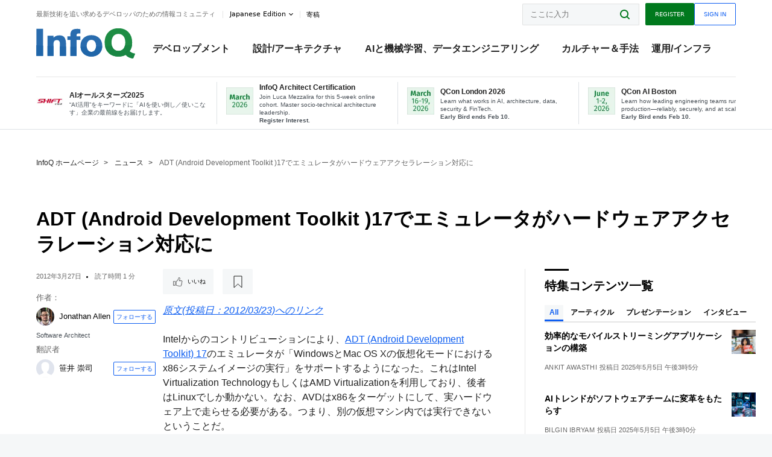

--- FILE ---
content_type: text/html;charset=utf-8
request_url: https://www.infoq.com/jp/news/2012/03/ADT-17/
body_size: 35986
content:
<!DOCTYPE html>










<html lang="ja" xmlns="http://www.w3.org/1999/xhtml">
    <head>
        <!-- Google Optimize Anti-flicker snippet (recommended)  -->
        <style>.async-hide { opacity: 0 !important} </style>
        <style>.promo{background:#222528;position:fixed;z-index:1001!important;left:0;top:0;right:0;max-height:48px;min-height:48px;padding-top:0!important;padding-bottom:0!important}.promo,.promo p{-webkit-box-align:center;-ms-flex-align:center;align-items:center}.promo p{font-size:.8125rem;line-height:1rem;color:#fff;margin-bottom:0;margin-top:0;margin:0 auto;display:-webkit-box;display:-ms-flexbox;display:flex;font-weight:700}@media only screen and (max-width:650px){.promo p{font-size:.6875rem}}.promo span{overflow:hidden;display:-webkit-box;-webkit-line-clamp:3;-webkit-box-orient:vertical}.promo a{color:#fff!important;text-decoration:underline!important}.promo a.btn{background:#d0021b;padding:7px 20px;text-decoration:none!important;font-weight:700;margin-left:10px;margin-right:10px;white-space:nowrap;border-radius:5px}@media only screen and (max-width:650px){.promo a.btn{font-size:.6875rem;padding:7px 10px}}.promo.container{padding-top:8px;padding-bottom:8px}@media only screen and (min-width:1050px){.promo.container{padding-top:0;padding-bottom:0}}.promo .actions{-ms-flex-wrap:nowrap;flex-wrap:nowrap}.promo .actions__left{-ms-flex-preferred-size:100%;flex-basis:100%;-webkit-box-align:center;-ms-flex-align:center;align-items:center}.promo .actions__right{-ms-flex-preferred-size:40px;flex-basis:40px;margin-top:0;margin-bottom:0;-webkit-box-pack:end;-ms-flex-pack:end;justify-content:flex-end}.promo.hidden{display:none}.promo.show{display:-webkit-box!important;display:-ms-flexbox!important;display:flex!important}.promo.show .container__inner{-webkit-box-flex:1;-ms-flex:1;flex:1}.promo.fixed{position:fixed}.promo.show+header.header{margin-top:48px}.header{background:#fff;-webkit-box-shadow:0 1px 0 #dde2e5;box-shadow:0 1px 0 #dde2e5}.header .actions__left,.header__bottom__events{max-width:100%!important;margin:0}.header .header__events-all{margin:0;display:-webkit-box;display:-ms-flexbox;display:flex;position:relative}.header .header__events-all .header__event-slot{-webkit-box-flex:1;-ms-flex:1 100%;flex:1 100%;border-right:1px solid #dde2e5;margin-top:3px;margin-bottom:3px;padding-left:15px;text-align:left;display:-webkit-box;display:-ms-flexbox;display:flex;-webkit-box-align:center;-ms-flex-align:center;align-items:center;padding-right:5px;min-width:300px}.header .header__events-all .header__event-slot:hover{text-decoration:none!important}.header .header__events-all .header__event-slot img{min-width:40px;height:40px}.header .header__events-all .header__event-slot div{margin-left:10px}.header .header__events-all .header__event-slot span{font-weight:700!important;font-size:.75rem;margin-bottom:0!important;margin-top:0;display:block;line-height:1.125rem;text-align:left}.header .header__events-all .header__event-slot p{font-weight:400;font-size:.625rem;line-height:130%!important;color:#495057!important;margin:0}@media only screen and (min-width:1050px){.header .header__events-all .header__event-slot p{font-size:.625rem}}.header .header__events-all .header__event-slot:first-child{padding-left:0}.header .header__events-all .header__event-slot:last-child{padding-right:0;border-right:0}@media only screen and (min-width:1050px){.header__bottom,.header__middle,.header__top{position:relative;white-space:nowrap}}.header__top{padding:10px 0}@media only screen and (min-width:800px){.header__top{padding:5px 0}}.header__bottom{padding:5px 0;z-index:29;max-width:100%}.header__bottom a{font-size:.8125rem}.header__bottom .trending{margin-left:0;margin-right:0}.header__bottom .actions{-webkit-box-align:start;-ms-flex-align:start;align-items:flex-start}.header__bottom .actions__left{max-width:calc(100% + 8px)}@media only screen and (min-width:800px){.header__bottom .actions__left{max-width:calc(100% + 24px)}}.header__bottom .actions__right{-webkit-box-flex:1;-ms-flex:1 1 auto;flex:1 1 auto;display:none}@media only screen and (min-width:1050px){.header__bottom .actions__right{display:-webkit-box;display:-ms-flexbox;display:flex}}.header__middle{display:-webkit-box;display:-ms-flexbox;display:flex;-webkit-box-orient:horizontal;-webkit-box-direction:normal;-ms-flex-flow:row wrap;flex-flow:row wrap}@media only screen and (min-width:1050px){.header__middle{-ms-flex-wrap:nowrap;flex-wrap:nowrap}}.header__top .actions__left{-webkit-box-align:center;-ms-flex-align:center;align-items:center;-ms-flex-line-pack:center;align-content:center}@media only screen and (min-width:1050px){.header__top .actions__right{max-width:430px}}.no-style.header__nav li:nth-child(3){font-weight:700}.no-style.header__nav li:nth-child(3) a{color:#0e5ef1!important}.header__bottom__events::after{background:-webkit-gradient(linear,left top,right top,color-stop(0,rgba(255,255,255,0)),to(#fff));background:linear-gradient(90deg,rgba(255,255,255,0) 0,#fff 100%);content:'';position:absolute;height:60px;right:10px;width:25px}@media only screen and (min-width:1050px){.header__bottom__events::after{display:none}}.contribute-link{font-weight:400;font-size:.6875rem;color:#000!important;position:relative;padding-left:10px}.contribute-link:hover{color:#00791d!important;text-decoration:none!important}.contribute-link::before{content:'';width:1px;height:12px;position:absolute;top:50%;-webkit-transform:translateY(-50%);transform:translateY(-50%);background:rgba(0,0,0,.1);left:-1px}.my-0{margin-top:0!important;margin-bottom:0!important}.header__desc.my-0{margin-left:0}.header__bottom__events .actions__left{max-width:100%!important;overflow-x:scroll;-ms-overflow-style:none;scrollbar-width:none;display:block;scroll-behavior:smooth;min-width:100%}.header__bottom__events .actions__left::-webkit-scrollbar{display:none}.header__bottom__events .actions__left:-webkit-scrollbar-thumb{background:#fff}.logo{line-height:1rem}.header{position:relative;z-index:41;-webkit-user-select:none;-moz-user-select:none;-ms-user-select:none;user-select:none}.header .input:focus,.header input[type=password]:focus,.header input[type=text]:focus{border:1px solid #00791d}.header a:not(.button):not(.login__action):not(.active){text-decoration:none;color:#222}.header a:not(.button):not(.login__action):not(.active):hover{text-decoration:underline;color:#222}.header__items{display:none;-ms-flex-wrap:wrap;flex-wrap:wrap}@media only screen and (min-width:1050px){.header__items{display:-webkit-box;display:-ms-flexbox;display:flex;-webkit-box-orient:horizontal;-webkit-box-direction:normal;-ms-flex-direction:row;flex-direction:row}.header__items nav{position:relative;background:0 0;padding:0;left:0;top:0;line-height:inherit;display:block;-webkit-box-shadow:none;box-shadow:none;max-width:100%;max-height:80px}}.header__items>div{width:100%;margin-bottom:32px;display:-webkit-box;display:-ms-flexbox;display:flex;-webkit-box-orient:vertical;-webkit-box-direction:normal;-ms-flex-flow:column nowrap;flex-flow:column nowrap}@media only screen and (min-width:552px){.header__items>div:not(:nth-last-child(-n+2)){margin-bottom:32px}}@media only screen and (min-width:552px) and (max-width:1050px){.header__items>div{-webkit-box-flex:0;-ms-flex-positive:0;flex-grow:0;-ms-flex-negative:0;flex-shrink:0;-ms-flex-preferred-size:calc(99.7% * 1/2 - (32px - 32px * 1/2));flex-basis:calc(99.7% * 1/2 - (32px - 32px * 1/2));max-width:calc(99.7% * 1/2 - (32px - 32px * 1/2));width:calc(99.7% * 1/2 - (32px - 32px * 1/2))}.header__items>div:nth-child(1n){margin-right:32px;margin-left:0}.header__items>div:last-child{margin-right:0}.header__items>div:nth-child(2n){margin-right:0;margin-left:auto}}@media only screen and (min-width:800px) and (max-width:1050px){.header__items>div{-webkit-box-flex:0;-ms-flex-positive:0;flex-grow:0;-ms-flex-negative:0;flex-shrink:0;-ms-flex-preferred-size:calc(99.7% * 1/4 - (32px - 32px * 1/4));flex-basis:calc(99.7% * 1/4 - (32px - 32px * 1/4));max-width:calc(99.7% * 1/4 - (32px - 32px * 1/4));width:calc(99.7% * 1/4 - (32px - 32px * 1/4))}.header__items>div:nth-child(1n){margin-right:32px;margin-left:0}.header__items>div:last-child{margin-right:0}.header__items>div:nth-child(4n){margin-right:0;margin-left:auto}}@media only screen and (min-width:1050px){.header__items>div{margin-bottom:0!important;margin-right:0!important;-webkit-box-orient:horizontal;-webkit-box-direction:normal;-ms-flex-direction:row;flex-direction:row}}.header__items .language__switcher{display:none}.header__items .language__switcher .li-nav.active>a,.header__items .language__switcher>li.active>a{color:#fff!important}.header__items .language__switcher .li-nav.active>a:hover,.header__items .language__switcher>li.active>a:hover{color:#fff!important;background:#0e5ef1}.header__items .language__switcher .li-nav:hover>a,.header__items .language__switcher>li:hover>a{color:#fff}.header+main{display:block;min-height:210px;-webkit-transition:margin .15s ease;transition:margin .15s ease;margin-top:0!important}.header--hide .header+main{margin-top:50px}.header--hide .header__toggle{opacity:0;top:20px;visibility:hidden}.header--hide .header__logo{max-height:0}.header--hide .header__middle,.header--hide .header__top{max-height:0;overflow:hidden;padding-top:0;padding-bottom:0;border-color:transparent}.header--hide .header__bottom .vue-portal-target{top:3px;right:0;bottom:auto;left:auto;position:absolute}.header__middle,.header__top{-webkit-transition:all .15s ease;transition:all .15s ease}.header__middle{border-bottom:1px solid rgba(0,0,0,.1);z-index:33}.header__middle .vue-portal-target{width:100%}@media only screen and (min-width:1050px){.header__middle .vue-portal-target{display:none}}@media only screen and (min-width:1050px){.header__middle{line-height:5.75rem;text-align:left;padding:0;z-index:30}.header__middle .widget__heading{display:none}}.header__top>.actions__left{display:none}@media only screen and (min-width:1050px){.header__top>.actions__left{display:-webkit-box;display:-ms-flexbox;display:flex}}.header__top>.actions__right{-webkit-box-flex:1;-ms-flex-positive:1;flex-grow:1;margin-right:0;margin-top:0;margin-bottom:0;-webkit-box-pack:end;-ms-flex-pack:end;justify-content:flex-end}.header__top>.actions__right .dropdown__holder{width:calc(100vw - 16px);max-height:80vh}@media only screen and (min-width:600px){.header__top>.actions__right .dropdown__holder{width:auto}}.header__top>.actions__right>*{margin:0}.header__top>.actions__right .search{display:none}@media only screen and (min-width:1050px){.header__top>.actions__right>*{display:-webkit-box;display:-ms-flexbox;display:flex;white-space:nowrap}.header__top>.actions__right .search{display:block}}.header__top .user__login{display:block}.header__top .user__login>.button,.header__top .user__login>button{border-top-right-radius:0;border-bottom-right-radius:0}@media only screen and (min-width:1050px){.header__top{position:relative;right:auto;width:100%}}.header__logo{max-width:165px;position:absolute;top:8px;overflow:hidden;-webkit-transition:all .1s ease;transition:all .1s ease;z-index:32;line-height:2.25rem;height:36px;width:100px;margin-left:50px;-ms-flex-preferred-size:190px;flex-basis:190px}@media only screen and (min-width:800px){.header__logo{top:4px}}@media only screen and (min-width:1050px){.header__logo{position:relative;top:0;overflow:visible;margin-right:20px;margin-left:0;line-height:3.125rem;height:50px}.header__logo>*{width:165px}}@media only screen and (min-width:1280px){.header__logo{margin-right:30px}}.header__desc,.header__more>button{text-transform:capitalize;color:#666;letter-spacing:0;font-size:0;font-weight:400;line-height:1.5rem;vertical-align:top;font-smoothing:antialiased;font-family:-apple-system,BlinkMacSystemFont,"Segoe UI Variable","Segoe UI",system-ui,ui-sans-serif,Helvetica,Arial,sans-serif,"Apple Color Emoji","Segoe UI Emoji";-webkit-transition:font-size .15s ease-in-out;transition:font-size .15s ease-in-out}@media only screen and (min-width:1050px){.header__desc,.header__more>button{font-size:.6875rem}}.header__desc{display:-webkit-inline-box;display:-ms-inline-flexbox;display:inline-flex;position:relative;width:auto}.header__topics{white-space:nowrap;float:right;position:relative}.header__topics *{display:inline-block;vertical-align:top}.header__topics a{font-size:.8125rem}@media only screen and (min-width:1050px){.header__topics{float:none}}.header__more{display:-webkit-inline-box;display:-ms-inline-flexbox;display:inline-flex;vertical-align:top}.header__more:before{left:-12px}.header__more:after,.header__more:before{content:'';width:1px;height:12px;position:absolute;top:50%;-webkit-transform:translateY(-50%);transform:translateY(-50%);background:rgba(0,0,0,.1)}.header__more:after{right:-12px}.header__more:hover{cursor:pointer;color:rgba(0,0,0,.75)}.header__user{display:inline-block;vertical-align:top;white-space:nowrap;margin-left:8px}@media only screen and (min-width:1050px){.header__user{margin-left:0}}.header__user>div{display:inline-block;vertical-align:top}.header__user-nav a:not(.button){text-transform:uppercase;font-size:.75rem;font-weight:600}.header__user-nav a:not(.button):not(.active){opacity:.5}.header__user-nav a:not(.button):not(.active):hover{opacity:.75}.header__user-nav a:not(.button):hover{text-decoration:none}.header__user-nav a:not(.button).active{color:#222;cursor:default;text-decoration:none}.header__user-nav a:not(.button):before{margin-right:0}.header__user-nav a:not(.button):not(:last-child){margin-right:16px}@media only screen and (min-width:1050px){.header__user-nav a:not(.button):not(:last-child){margin-right:32px}}@media only screen and (min-width:1050px){.header__user-nav+.header__topics{margin-left:56px}}.header__search{display:none;vertical-align:top;margin-right:0}@media only screen and (min-width:1050px){.header__search{display:inline-block}}.header__search,.header__user{line-height:inherit}.header__nav{border-bottom:1px solid rgba(0,0,0,.1)}@media only screen and (min-width:800px){.header__nav{border-bottom:0}}.header__nav .button{margin-left:0}.header__nav .button__more{margin-right:20px}.header__nav .li-nav,.header__nav>li{-webkit-transition:all .15s ease;transition:all .15s ease}@media only screen and (min-width:1050px){.header__nav .li-nav,.header__nav>li{display:-webkit-inline-box;display:-ms-inline-flexbox;display:inline-flex;vertical-align:middle;position:static;border:none;min-height:65px}.header__nav .li-nav:hover.has--subnav .nav .li-nav,.header__nav .li-nav:hover.has--subnav .nav>li,.header__nav>li:hover.has--subnav .nav .li-nav,.header__nav>li:hover.has--subnav .nav>li{white-space:normal}.header__nav .li-nav:hover.has--subnav .nav__subnav,.header__nav>li:hover.has--subnav .nav__subnav{opacity:1;top:100%;visibility:visible;-webkit-transition-delay:.25s;transition-delay:.25s}.header__nav .li-nav:hover.has--subnav .nav__category,.header__nav>li:hover.has--subnav .nav__category{width:100%}.header__nav .li-nav:hover.has--subnav .nav__category:after,.header__nav .li-nav:hover.has--subnav .nav__category:before,.header__nav>li:hover.has--subnav .nav__category:after,.header__nav>li:hover.has--subnav .nav__category:before{-webkit-transition-delay:.25s;transition-delay:.25s;opacity:1}}@media only screen and (min-width:1080px){.header__nav .li-nav:not(:last-child),.header__nav>li:not(:last-child){margin-right:23px;margin-left:23px}}@media only screen and (min-width:1280px){.header__nav .li-nav:not(:last-child),.header__nav>li:not(:last-child){margin-right:23px;margin-left:23px}}@media only screen and (min-width:1338px){.header__nav .li-nav:not(:last-child),.header__nav>li:not(:last-child){margin-right:23px;margin-left:23px}}.header__nav .li-nav>a,.header__nav>li>a{font-size:.875rem;line-height:1.5rem;padding:12px 0;color:#000;display:inline-block;max-width:100%;position:relative;z-index:61;white-space:normal}@media only screen and (min-width:1050px){.header__nav .li-nav>a,.header__nav>li>a{padding:8px 0 0;font-weight:700}}.header__nav .li-nav>a:after,.header__nav .li-nav>a:before,.header__nav>li>a:after,.header__nav>li>a:before{content:'';position:absolute;bottom:-1px;left:50%;width:0;height:0;opacity:0;-webkit-transform:translateX(-50%);transform:translateX(-50%);border-style:solid;border-width:0 5px 5px 5px;-webkit-transition:opacity .15s ease-in-out;transition:opacity .15s ease-in-out;border-color:transparent transparent #fff transparent}.header__nav .li-nav>a:before,.header__nav>li>a:before{left:50%;bottom:0;border-width:0 6px 6px 6px;border-color:transparent transparent #f5f7f8 transparent}@media only screen and (min-width:1050px){.header__nav .li-nav>a,.header__nav>li>a{font-size:1rem}}@media only screen and (min-width:1800px){.header__nav .li-nav>a,.header__nav>li>a{font-size:1.125rem}}.header--open{overflow:hidden}@media only screen and (min-width:600px){.header--open{overflow:visible}}.header--open .content-items{max-height:215px;margin:12px 0 24px}.header--open .search{margin-top:16px;display:block}.header--open .header__toggle:before{z-index:10}.header--open .header__toggle>span:nth-child(1){top:50%;-webkit-transform:rotate(45deg);transform:rotate(45deg)}.header--open .header__toggle>span:nth-child(2){opacity:0}.header--open .header__toggle>span:nth-child(3){top:50%;-webkit-transform:rotate(-45deg);transform:rotate(-45deg)}.header--open .header__items,.header--open .header__items .language__switcher{display:-webkit-box;display:-ms-flexbox;display:flex}.header--open .header__top{z-index:100;position:absolute;left:0;right:8px;background:#fff}@media only screen and (min-width:800px){.header--open .header__top{right:20px}}.header--open .header__top .search{display:none}.header--open .header__logo{z-index:101}.header--open .header__middle{padding-top:60px}.header--open .header__bottom{display:none}.header--open .header__container{max-height:90vh;overflow-x:hidden;overflow-y:auto}@media only screen and (min-width:1050px){.header--open .header__container{overflow:visible}}.header .subnav{position:absolute;-webkit-box-shadow:0 5px 25px 1px rgba(0,0,0,.15);box-shadow:0 5px 25px 1px rgba(0,0,0,.15);background:#fff;visibility:hidden;line-height:1.75rem;max-width:100%;width:100%;left:0;opacity:0;overflow:hidden;border:1px solid #f5f7f8;border-radius:2px;-webkit-transition:all .15s ease-in-out;transition:all .15s ease-in-out;top:105%;z-index:60;display:-webkit-box;display:-ms-flexbox;display:flex;-webkit-box-orient:horizontal;-webkit-box-direction:normal;-ms-flex-flow:row nowrap;flex-flow:row nowrap;-webkit-box-align:stretch;-ms-flex-align:stretch;align-items:stretch}.header .subnav .subnav__categories{-webkit-box-flex:0;-ms-flex:0 1 280px;flex:0 1 280px;padding:24px 0;background:#f5f7f8;margin-right:0!important}.header .subnav .subnav__categories>li{display:block;font-size:.9375rem;padding:2px 48px 2px 24px}.header .subnav .subnav__categories>li a{display:block;font-weight:700}.header .subnav .subnav__categories>li:hover{background:#e1e1e1}.header .subnav .subnav__heading{margin-bottom:20px}.header .subnav .subnav__content{position:relative;-ms-flex-item-align:start;align-self:flex-start;padding:24px;display:-webkit-box;display:-ms-flexbox;display:flex;-webkit-box-orient:horizontal;-webkit-box-direction:normal;-ms-flex-flow:row wrap;flex-flow:row wrap}@media only screen and (min-width:1050px){.header .subnav .subnav__content{padding-left:32px;padding-right:32px;margin:0 auto;-webkit-box-flex:1;-ms-flex:1 1 600px;flex:1 1 600px}}.header .subnav .subnav__content .heading__container{-ms-flex-preferred-size:100%;flex-basis:100%}.header .subnav .subnav__content:before{content:'';position:absolute;left:0;top:0;bottom:-100%;width:1px;background:rgba(0,0,0,.1)}.languagesEdition .active{font-weight:700}.header__more.dropdown:after{content:'';display:inline-block;vertical-align:middle;-ms-flex-item-align:center;-ms-grid-row-align:center;align-self:center;background-repeat:no-repeat;background-position:center;margin-bottom:2px;width:7px;height:7px;-webkit-transition:-webkit-transform .15s ease;transition:-webkit-transform .15s ease;transition:transform .15s ease;transition:transform .15s ease,-webkit-transform .15s ease;background-color:#fff!important;background-size:contain}.header__more.dropdown button{color:#000!important;margin-right:-20px;padding-right:20px;z-index:1000}.header__more.dropdown .dropdown__holder{width:165px}.header__more.dropdown .dropdown__content{padding:13px;padding-top:5px;padding-bottom:5px}.header__more.dropdown .languagesEdition li{border-bottom:1px solid #e6e6e6}.header__more.dropdown .languagesEdition li:last-child{border:0}.logo__data{display:none;color:#666;font-size:.6875rem}@media only screen and (min-width:1050px){.logo__data{display:block;line-height:.8125rem}}.container{padding-left:12px;padding-right:12px;margin:0 auto;min-width:320px;-webkit-transition:padding .15s ease-in-out;transition:padding .15s ease-in-out}@media only screen and (min-width:600px){.container{padding-left:16px;padding-right:16px}}@media only screen and (min-width:800px){.container{padding-left:20px;padding-right:20px}}@media only screen and (min-width:1250px){.container{padding-left:60px;padding-right:60px}}@media only screen and (min-width:1400px){.container{padding-left:20px;padding-right:20px}}.container.white{background:#fff}.container__inner{max-width:1290px;margin:0 auto;-webkit-transition:max-width .15s ease-out;transition:max-width .15s ease-out}.search{display:block;position:relative;z-index:33;width:100%;max-width:100%;margin:0}.search:before{position:absolute;top:50%;right:24px;-webkit-transform:translateY(-50%);transform:translateY(-50%);margin-right:0;z-index:34}.search__bar{display:block;border-radius:2px;position:relative;z-index:33}.search__bar #search{margin-bottom:0;max-width:100%;background:#fff}.search__go{top:50%;right:0;bottom:0;left:auto;position:absolute;-webkit-transform:translateY(-50%);transform:translateY(-50%);z-index:32;-webkit-appearance:none;-moz-appearance:none;appearance:none;width:36px;height:36px;line-height:2.25rem;-webkit-box-shadow:none;box-shadow:none;display:block;background:0 0;border:0;font-size:0}@media only screen and (min-width:600px){.search__go{z-index:35}}.header #search,.search__go:hover{cursor:pointer}.header #search{height:36px;position:relative;max-width:100%;background-color:#f5f7f8!important}@media only screen and (min-width:600px){.header #search{font-size:.8125rem;min-width:165px;max-width:100%;opacity:1}}.header #search:hover{cursor:auto}@media only screen and (min-width:1050px){.header #search{margin-left:auto;border-top-right-radius:0;border-bottom-right-radius:0;border-right:0}.header #search:focus{min-width:215px}}.header #search:focus{cursor:auto}.header #search .field__desc{display:none}.header #searchForm{width:100%;margin-top:8px}.header #searchForm:before{right:8px}@media only screen and (min-width:600px){.header #searchForm{margin-top:16px}}@media only screen and (min-width:1050px){.header #searchForm{margin-top:0}}</style>
        <script>(function(a,s,y,n,c,h,i,d,e){s.className+=' '+y;h.start=1*new Date;
            h.end=i=function(){s.className=s.className.replace(RegExp(' ?'+y),'')};
            (a[n]=a[n]||[]).hide=h;setTimeout(function(){i();h.end=null},c);h.timeout=c;
        })(window,document.documentElement,'async-hide','dataLayer',4000,
                {'GTM-W9GJ5DL':true});</script>

        <script type="text/javascript">
            
            var loggedIn = false;
            if (loggedIn) {
                var userCountryId = '';
            }
        </script>
        






<script>
  window.dataLayer = window.dataLayer || [];
  function gtag(){dataLayer.push(arguments);}
  gtag('config', 'G-VMVPD4D2JY');

  //CookieControl tool recomendation
  // Call the default command before gtag.js or Tag Manager runs to
  // adjust how the tags operate when they run. Modify the defaults
  // per your business requirements and prior consent granted/denied, e.g.:
  gtag('consent', 'default', {
      'ad_storage': 'denied',
      'ad_user_data': 'denied',
      'ad_personalization': 'denied',
      'analytics_storage': 'denied'
  });

  if((typeof loggedIn != "undefined") && loggedIn){
      window.dataLayer.push({'logged_in': 'true'});
  } else {
      window.dataLayer.push({'logged_in': 'false'});
  }

  window.dataLayer.push({'show_queryz': ''});
</script>

<!-- Google Tag Manager -->
<script>
var gtmProfile="GTM-W9GJ5DL";
(function(w,d,s,l,i){w[l]=w[l]||[];w[l].push({'gtm.start':
new Date().getTime(),event:'gtm.js'});var f=d.getElementsByTagName(s)[0],
j=d.createElement(s),dl=l!='dataLayer'?'&l='+l:'';j.async=true;j.src=
'https://www.googletagmanager.com/gtm.js?id='+i+dl;f.parentNode.insertBefore(j,f);
})(window,document,'script','dataLayer', gtmProfile);</script>
<!-- End Google Tag Manager -->

        <title>ADT (Android Development Toolkit )17でエミュレータがハードウェアアクセラレーション対応に - InfoQ</title>
        <link rel="canonical" href="https://www.infoq.com/jp/news/2012/03/ADT-17/"/>
        <link rel="alternate" href="https://www.infoq.com/jp/news/2012/03/ADT-17/" hreflang="ja"/>
        







    
        
            
            <link rel="alternate" href="https://www.infoq.com/news/2012/03/ADT-17/" hreflang="en" />
        
        
        
            
            <link rel="alternate" href="https://www.infoq.com/jp/news/2012/03/ADT-17/" hreflang="x-default" />
        
    
    







        
        





<meta http-equiv="pragma" content="no-cache" />
<meta http-equiv="cache-control" content="private,no-cache,no-store,must-revalidate" />
<meta http-equiv="expires" content="0" />
<meta http-equiv="content-type" content="text/html; charset=utf-8" />
<meta name="copyright" content="&copy; 2006 C4Media" />

<meta name="google-site-verification" content="0qInQx_1WYOeIIbxnh7DnXlw1XOxNgAYakO2k4GhNnY" />
<meta name="msapplication-TileColor" content="#ffffff"/>
<meta name="msapplication-TileImage" content="/styles/static/images/logo/logo.jpg"/>
<meta property="wb:webmaster" content="3eac1729a8bbe046" />
<meta content="width=device-width,initial-scale=1" name="viewport">
<meta http-equiv="X-UA-Compatible" content="IE=10, IE=edge">

        
        <link rel="stylesheet" type="text/css" media="screen" href="https://cdn.infoq.com/statics_s2_20260127081915/styles/style.css"/>
        <link rel="stylesheet" type="text/css" media="print" href="https://cdn.infoq.com/statics_s2_20260127081915/styles/print.css"/>
        <link rel="preload" type="text/css" href="https://cdn.infoq.com/statics_s2_20260127081915/styles/style_ja.css" as="style" onload="this.onload=null;this.rel='stylesheet'">
        <link rel="preload" href="https://cdn.infoq.com/statics_s2_20260127081915/styles/icons.css" as="style" onload="this.onload=null;this.rel='stylesheet'">
        <link rel="preload" type="text/css" media="screen" href="https://cdn.infoq.com/statics_s2_20260127081915/styles/style_extra.css" as="style" onload="this.onload=null;this.rel='stylesheet'">
        <noscript>
            <link rel="stylesheet" type="text/css" href="https://cdn.infoq.com/statics_s2_20260127081915/styles/style_ja.css"/>
            <link rel="stylesheet" href="https://cdn.infoq.com/statics_s2_20260127081915/styles/icons.css">
            <link rel="stylesheet" type="text/css" media="screen" href="https://cdn.infoq.com/statics_s2_20260127081915/styles/style_extra.css"/>
        </noscript>

        <link rel="stylesheet" type="text/css" href="https://cdn.infoq.com/statics_s2_20260127081915/styles/fonts/font.css"/>

        <link rel="shortcut icon" href="https://cdn.infoq.com/statics_s2_20260127081915/favicon.ico" type="image/x-icon" />
        <link rel="apple-touch-icon" href="https://cdn.infoq.com/statics_s2_20260127081915/apple-touch-icon.png"/>

        <script type="text/javascript">
        	var device='desktop';
            var InfoQConstants = {};
            InfoQConstants.language = 'ja';
            InfoQConstants.countryCode = '/jp';
            
            InfoQConstants.pageUrl = (typeof window.location != 'undefined' && window.location && typeof window.location.href != 'undefined' && window.location.href) ? window.location.href : "URL_UNAVAILABLE";
            InfoQConstants.cet='LcylAhEArmLK7iNh';
            InfoQConstants.userDetectedCountryCode = '';
            InfoQConstants.bpadb = 'YeGBhWiuI2diC3fABqsi';
        </script>

        <script type="text/javascript" src="https://cdn.infoq.com/statics_s2_20260127081915/scripts/combinedJs.min.js"></script>
        <script type="text/javascript">
            
                var JSi18n = JSi18n || {}; // define only if not already defined
                JSi18n.error='エラー';
                JSi18n.login_unverifiedAccount='認証されていないアカウント';
                JSi18n.contentSummary_showPresentations_1='準備中です。';
                JSi18n.contentSummary_showPresentations_2='ビデオプレゼンテーションは現在準備中です。';
                JSi18n.contentSummary_showPresentations_3='';
                JSi18n.contentSummary_showInterviews_1='準備中です。';
                JSi18n.contentSummary_showInterviews_2='ビデオインタビューは現在準備中です。';
                JSi18n.contentSummary_showInterviews_3='';
                JSi18n.contentSummary_showMinibooks_1='準備中です。';
                JSi18n.contentSummary_showMinibooks_2='ミニブックは現在準備中です。';
                JSi18n.login_sendingRequest='少々お待ち下さい...';
                JSi18n.bookmark_saved='<q>&nbsp;&nbsp;&nbsp;保存済み&nbsp;&nbsp;&nbsp;&nbsp;</q>';
                JSi18n.bookmark_error='<q style=color:black;>&nbsp;&nbsp;&nbsp;エラー&nbsp;&nbsp;&nbsp;&nbsp;</q>';
                JSi18n.categoryManagement_showpopup_viewAllLink_viewAllPrefix='';
                JSi18n.categoryManagement_showpopup_viewAllLink_viewAllSuffix='に関するすべてのコンテンツ';
                JSi18n.categoryManagement_showpopup_includeExcludeLink_Exclude='削除';
                JSi18n.categoryManagement_showpopup_includeExcludeLink_Include='追加';
                JSi18n.login_invalid_email='正しいメールアドレスを入力してください。';
                JSi18n.login_email_not_found = 'このメールアドレスに該当するユーザーはいません。';
                JSi18n.content_datetime_format='yyyy年M月d日';

                // used by frontend
                JSi18n.FE = {
                    labels: {
                        follow: "フォローする",
                        followTopic: "トピックをフォローする",
                        unfollow: "フォローをはずす",
                        unfollowTopic: "トピックのフォローを外す",
                        following: "フォローしている",
                        followers: "人のフォロワー",
                        like: "いいね",
                        liked: "いいねしました",
                        authors: "仲間",
                        users : "ユーザー",
                        topics: "トピック",
                        hide: "アイテムを隠す",
                        hidden: "%s をプロフィールで非表示にする",
                        undo: "元に戻す",
                        showLess: "より少なく",
                        showMore: "もっと見る",
                        moreAuthors: "さらに %s 人を表示",
                        bookmarked: "Content Bookmarked",
                        unbookmarked: "Content Unbookmarked",
                        characterLimit: "Characters Remaining"
                    }
                }
            


            
            
                var usersInPage = JSON.parse('[{\"id\":\"101756439\",\"ref\":\"author-\u7B39\u4E95-\u5D07\u53F8\",\"url\":\"\/jp\/profile\/\u7B39\u4E95-\u5D07\u53F8\",\"followedByCurrentUser\":false,\"minibio\":\"\",\"name\":\"\u7B39\u4E95 \u5D07\u53F8\",\"bio\":\"\",\"followers\":2,\"imgSrc\":\"\"},{\"id\":\"646\",\"ref\":\"author-Abel-Avram\",\"url\":\"\/jp\/profile\/Abel-Avram\",\"followedByCurrentUser\":false,\"minibio\":\"\",\"name\":\"Abel Avram\",\"bio\":\"Abel Avram has been involved in many InfoQ editorial activities since 2008, enjoying writing news reports on Mobile, HTML, .NET, Cloud Computing, EA and other topics. He is co-author of <a href=\\\"http:\/\/www.infoq.com\/minibooks\/domain-driven-design-quickly\\\">Domain-Driven Design Quickly<\/a>.<br \/>In the past he worked for many years as software engineer and project\/team leader on legacy systems, Java and .NET. He started his career as an assistant professor at the Computer and Automatics Faculty of the Technical University of Timisoara, Romania.<br \/>If you are interested in submitting a news story or an educational article please contact him at abel [at] infoq.com.\",\"followers\":65,\"imgSrc\":\"https:\/\/cdn.infoq.com\/statics_s2_20260127081915\/images\/profiles\/IHTGcfeT8uvNGXAR5f6hPB0iriEMj0d3.jpg\"},{\"id\":\"101757103\",\"ref\":\"author-Anand-Narayanaswamy\",\"url\":\"\/jp\/profile\/Anand-Narayanaswamy\",\"followedByCurrentUser\":false,\"minibio\":\"\",\"name\":\"Anand Narayanaswamy\",\"bio\":\"\",\"followers\":5,\"imgSrc\":\"\"},{\"id\":\"1669634\",\"ref\":\"author-Alex-Blewitt\",\"url\":\"\/jp\/profile\/Alex-Blewitt\",\"followedByCurrentUser\":false,\"minibio\":\"\",\"name\":\"Alex Blewitt\",\"bio\":\"Dr Alex Blewitt is a Java Champion and works at a commercial bank, but still finds the time to catch up with the latest Java, OSGi and Eclipse news. Despite having previously been an editor for EclipseZone, a finalist for Eclipse Ambassador and recipient of an Eclipse Community Award, his day-to-day role involves neither Eclipse nor Java. In what little time he has left over, he spends with his young family and has been known to take them flying if the weather&#39;s nice.\",\"followers\":53,\"imgSrc\":\"https:\/\/cdn.infoq.com\/statics_s2_20260127081915\/images\/profiles\/r0gO6dDJgsT4zgiJY5jMuYKfIdfWEffV.jpg\"},{\"id\":\"343314\",\"ref\":\"author-Jonathan-Allen\",\"url\":\"\/jp\/profile\/Jonathan-Allen\",\"followedByCurrentUser\":false,\"minibio\":\"Software Architect\",\"name\":\"Jonathan Allen\",\"bio\":\"Jonathan Allen got his start working on MIS projects for a health clinic in the late 90&#39;s, bringing them up from Access and Excel to an enterprise solution by degrees. After spending five years writing automated trading systems for the financial sector, he became a consultant on a variety of projects including the UI for a robotic warehouse, the middle tier for cancer research software, and the big data needs of a major real estate insurance company. In his free time he enjoys studying and writing about martial arts from the 16th century.\\r\\n\",\"followers\":1793,\"imgSrc\":\"https:\/\/cdn.infoq.com\/statics_s2_20260127081915\/images\/profiles\/Wk_C09_mzwK23YkTkKMXResJv3LKUN5D.jpg\"},{\"id\":\"55454401\",\"ref\":\"author-Ben-Linders\",\"url\":\"\/jp\/profile\/Ben-Linders\",\"followedByCurrentUser\":false,\"minibio\":\"Trainer \/ Coach \/ Adviser \/ Author \/ Speaker \",\"name\":\"Ben Linders\",\"bio\":\"<strong>Ben Linders<\/strong>\u00A0runs a one-person business in Agile, Lean, Quality and Continuous Improvement. Author of\u00A0<a href=\\\"https:\/\/www.benlinders.com\/getting-value-out-of-agile-retrospectives\/\\\" rel=\\\"nofollow\\\">Getting Value out of Agile Retrospectives<\/a>,\u00A0<a href=\\\"https:\/\/www.benlinders.com\/waardevolle-agile-retrospectives\/\\\" rel=\\\"nofollow\\\">Waardevolle Agile Retrospectives<\/a>,\u00A0<a href=\\\"https:\/\/www.benlinders.com\/what-drives-quality\/\\\" rel=\\\"nofollow\\\">What Drives Quality<\/a>, <a href=\\\"https:\/\/www.benlinders.com\/the-agile-self-assessment-game\/\\\" rel=\\\"nofollow\\\">The Agile Self-assessment Game<\/a>, <a href=\\\"https:\/\/www.benlinders.com\/problem-what-problem\/\\\" rel=\\\"nofollow\\\">Problem? What Problem?<\/a>, and <a href=\\\"https:\/\/leanpub.com\/continuousimprovement\\\" rel=\\\"nofollow\\\">Continuous Improvement<\/a>. Creator of many Agile Coaching Tools, for example, the Agile Self-assessment Game.\\r\\n\\r\\nAs an adviser, coach, and trainer, he helps organizations by\u00A0deploying effective software development and management practices. He focuses on continuous improvement, collaboration and communication, and professional development.\\r\\n\\r\\nBen is an active member of networks on Agile, Lean and Quality, and a frequent speaker and writer. He\u00A0shares his experience in a\u00A0bilingual blog\u00A0(Dutch and English) and\u00A0as\u00A0an\u00A0<a href=\\\"https:\/\/www.infoq.com\/author\/Ben-Linders\\\" rel=\\\"nofollow\\\">editor for Agile at InfoQ<\/a>. Follow him on twitter:\u00A0<a href=\\\"https:\/\/twitter.com\/BenLinders\\\" rel=\\\"nofollow\\\">&#64;BenLinders<\/a>.\",\"followers\":707,\"imgSrc\":\"https:\/\/cdn.infoq.com\/statics_s2_20260127081915\/images\/profiles\/Dwyu3y5agoDZV9jPKwQcwQ6oYv7gVeR4.jpg\"},{\"id\":\"110207\",\"ref\":\"author-Charles-Humble\",\"url\":\"\/jp\/profile\/Charles-Humble\",\"followedByCurrentUser\":false,\"minibio\":\"Techie, podcaster, editor, author and consultant\",\"name\":\"Charles Humble\",\"bio\":\"Charles Humble is a former software engineer, architect and CTO who has worked as a senior leader and executive of both technology and content groups. He was InfoQ\u2019s editor-in-chief from 2014-2020, and was chief editor for Container Solutions from 2020-2023. He writes regularly for The New Stack and other publications, is a highly experienced content strategist, and has spoken at multiple international conferences including GOTO (keynote), Devoxx, WTF is SRE and QCon. His primary areas of interest are how we build software better, including sustainability and ethics, cloud computing, remote working, diversity and inclusion, and inspiring the next generation of developers. Charles is also a keyboard player, and half of the ambient techno band Twofish.\",\"followers\":2017,\"imgSrc\":\"https:\/\/cdn.infoq.com\/statics_s2_20260127081915\/images\/profiles\/lCB_2ocIPJA40tWqjmkSLeVd5ZhJQlt_.jpg\"},{\"id\":\"72028228\",\"ref\":\"author-Sergio-De-Simone\",\"url\":\"\/jp\/profile\/Sergio-De-Simone\",\"followedByCurrentUser\":false,\"minibio\":\"\",\"name\":\"Sergio De Simone\",\"bio\":\"<b>Sergio De Simone<\/b> is a software engineer. Sergio has been working as a software engineer for over twenty five years across a range of different projects and companies, including such different work environments as Siemens, HP, and small startups. For the last 10&#43; years, his focus has been on development for mobile platforms and related technologies. He is currently working for BigML, Inc., where he leads iOS and macOS development.\",\"followers\":717,\"imgSrc\":\"https:\/\/cdn.infoq.com\/statics_s2_20260127081915\/images\/profiles\/NovciOoQOAYWqYqRQBFo97SuMm0xbUiC.jpg\"}]');
            

            
            
                var topicsInPage = JSON.parse('[{\"name\":\"JavaScript\",\"id\":\"2881\",\"url\":\"\/jp\/javascript\",\"followers\":215,\"followedByCurrentUser\":false},{\"name\":\"OS\",\"id\":\"3941\",\"url\":\"\/jp\/OS\",\"followers\":3,\"followedByCurrentUser\":false},{\"name\":\"\u30A8\u30F3\u30BF\u30FC\u30D7\u30E9\u30A4\u30BA\u30A2\u30FC\u30AD\u30C6\u30AF\u30C1\u30E3\",\"id\":\"3016\",\"url\":\"\/jp\/enterprise-architecture\",\"followers\":208,\"followedByCurrentUser\":false},{\"name\":\"\u30C7\u30D9\u30ED\u30C3\u30D7\u30E1\u30F3\u30C8\",\"id\":\"6830\",\"url\":\"\/jp\/development\",\"followers\":59,\"followedByCurrentUser\":false},{\"name\":\"\u8A2D\u8A08\/\u30A2\u30FC\u30AD\u30C6\u30AF\u30C1\u30E3\",\"id\":\"6831\",\"url\":\"\/jp\/architecture-design\",\"followers\":100,\"followedByCurrentUser\":false},{\"name\":\"\u30AB\u30EB\u30C1\u30E3\u30FC\uFF06\u624B\u6CD5\",\"id\":\"6832\",\"url\":\"\/jp\/culture-methods\",\"followers\":73,\"followedByCurrentUser\":false},{\"name\":\"Architecture\",\"id\":\"3025\",\"url\":\"\/jp\/architecture\",\"followers\":316,\"followedByCurrentUser\":false},{\"name\":\"DevOps\",\"id\":\"16689\",\"url\":\"\/jp\/Devops\",\"followers\":85,\"followedByCurrentUser\":false},{\"name\":\"Agile\",\"id\":\"3027\",\"url\":\"\/jp\/agile\",\"followers\":251,\"followedByCurrentUser\":false},{\"name\":\"AI\u3068\u6A5F\u68B0\u5B66\u7FD2\u3001\u30C7\u30FC\u30BF\u30A8\u30F3\u30B8\u30CB\u30A2\u30EA\u30F3\u30B0\",\"id\":\"16691\",\"url\":\"\/jp\/ai-ml-data-eng\",\"followers\":80,\"followedByCurrentUser\":false},{\"name\":\".NET\",\"id\":\"3028\",\"url\":\"\/jp\/dotnet\",\"followers\":148,\"followedByCurrentUser\":false},{\"name\":\"Android\",\"id\":\"4022\",\"url\":\"\/jp\/android\",\"followers\":2,\"followedByCurrentUser\":false},{\"name\":\"Java\",\"id\":\"2650\",\"url\":\"\/jp\/java\",\"followers\":182,\"followedByCurrentUser\":false},{\"name\":\"\u30E2\u30D0\u30A4\u30EB\",\"id\":\"2943\",\"url\":\"\/jp\/mobile\",\"followers\":19,\"followedByCurrentUser\":false}]');
            

            var userContentLikesInPage = [];
            var userCommentsLikesInPage = [];


            var currentUserId = -155926079;
        </script>
        

        
	






    
    
    
    
    
        
    



<script type="application/ld+json">
{
  "@context": "http://schema.org",
  "@type": "NewsArticle",
  "mainEntityOfPage": {
    "@type": "WebPage",
    "@id": "https://www.infoq.com/jp/news/2012/03/ADT-17/"
    },
  "headline": "ADT (Android Development Toolkit )17でエミュレータがハードウェアアクセラレーション対応に",
  "image": ["http://assets.infoq.com/resources/en/infoQ-logo-big.jpg"
   ],
  "datePublished": "2012-03-27T21:26:00+0000",
  "dateModified": "2012-03-27T21:26:00+0000",
  "author": [
    {
    "@type": "Person",
    "name": "Jonathan Allen",
    "url": "https://www.infoq.com//jpprofile/Jonathan-Allen/"
    }
  ],
   "publisher": {
    "@type": "Organization",
    "name": "InfoQ",
    "logo": {
      "@type": "ImageObject",
      "url": "https://assets.infoq.com/resources/en/infoQ-logo-big.jpg"
    }
  },

  "description": "ADT (Android Development Toolkit) 17にエミュレータのハードウェアアクセラレーション対応と40を超えるLintルールが追加された。"
}
</script>

	<meta name="ifq:pageType" content="NEWS_PAGE"/>
	<script type="text/javascript">
		InfoQConstants.pageType = 'NEWS_PAGE';
	</script>
	
		
		<link rel="stylesheet" href="https://cdn.infoq.com/statics_s2_20260127081915/styles/prism.css"/>
		<meta name="keywords" content="ADT 17,デベロップメント,Android,OS,モバイル,"/>
		<meta name="description" content="ADT (Android Development Toolkit) 17にエミュレータのハードウェアアクセラレーション対応と40を超えるLintルールが追加された。"/>
		<meta name="tprox" content="1332883560000" />
		
    	







<meta property="og:type" content="website" />


    







    
    
    
    
    
    
        <meta property="og:image" content="https://cdn.infoq.com/statics_s2_20260127081915/styles/static/images/logo/logo-big.jpg"/>
    


    
    
    
    
    
    
        <meta property="twitter:image" content="https://cdn.infoq.com/statics_s2_20260127081915/styles/static/images/logo/logo-big.jpg"/>
    


<meta property="og:title" content="ADT (Android Development Toolkit )17でエミュレータがハードウェアアクセラレーション対応に "/>
<meta property="og:description" content="ADT (Android Development Toolkit) 17にエミュレータのハードウェアアクセラレーション対応と40を超えるLintルールが追加された。" />
<meta property="og:site_name" content="InfoQ"/>
<meta property="og:url" content="https://www.infoq.com/jp/news/2012/03/ADT-17/"/>

<meta name="twitter:card" content="summary_large_image" />
<meta name="twitter:title" content="ADT (Android Development Toolkit )17でエミュレータがハードウェアアクセラレーション対応に "/>
<meta name="twitter:description" content="ADT (Android Development Toolkit) 17にエミュレータのハードウェアアクセラレーション対応と40を超えるLintルールが追加された。" />

		
		
		
	
	<script type="text/javascript" src="https://cdn.infoq.com/statics_s2_20260127081915/scripts/relatedVcr.min.js"></script>
	<script type="application/javascript">
		var communityIds = "2497";
		var topicIds = "990,968,317";
		VCR.loadAllVcrs(communityIds, topicIds);
	</script>

        
        
        
        <script type="text/javascript" src="https://cdn.infoq.com/statics_s2_20260127081915/scripts/infoq.js"></script>

        <script type="text/javascript">
           document.addEventListener('DOMContentLoaded', function() {
               if (!window || !window.infoq) return
               infoq.init()
           })
       </script>

       <script defer data-domain="infoq.com" src="https://plausible.io/js/script.file-downloads.hash.outbound-links.pageview-props.tagged-events.js"></script>
       <script>window.plausible = window.plausible || function() { (window.plausible.q = window.plausible.q || []).push(arguments) }</script>

    </head>

    <body >
        






<!-- Google Tag Manager (noscript) -->
<noscript><iframe src="https://www.googletagmanager.com/ns.html?id=GTM-W9GJ5DL"
height="0" width="0" style="display:none;visibility:hidden"></iframe></noscript>
<!-- End Google Tag Manager (noscript) -->
        
            <div class="intbt">
                <a href="/int/bt/" title="bt">BT</a>
            </div>
        

        






<script type="text/javascript">
    var allCountries = [{"id":3,"name":"Afghanistan"},{"id":244,"name":"Åland"},{"id":6,"name":"Albania"},{"id":61,"name":"Algeria"},{"id":13,"name":"American Samoa"},{"id":1,"name":"Andorra"},{"id":9,"name":"Angola"},{"id":5,"name":"Anguilla"},{"id":11,"name":"Antarctica"},{"id":4,"name":"Antigua and Barbuda"},{"id":12,"name":"Argentina"},{"id":7,"name":"Armenia"},{"id":16,"name":"Aruba"},{"id":15,"name":"Australia"},{"id":14,"name":"Austria"},{"id":17,"name":"Azerbaijan"},{"id":31,"name":"Bahamas"},{"id":24,"name":"Bahrain"},{"id":20,"name":"Bangladesh"},{"id":19,"name":"Barbados"},{"id":35,"name":"Belarus"},{"id":21,"name":"Belgium"},{"id":36,"name":"Belize"},{"id":26,"name":"Benin"},{"id":27,"name":"Bermuda"},{"id":32,"name":"Bhutan"},{"id":29,"name":"Bolivia"},{"id":254,"name":"Bonaire, Sint Eustatius, and Saba"},{"id":18,"name":"Bosnia and Herzegovina"},{"id":34,"name":"Botswana"},{"id":33,"name":"Bouvet Island"},{"id":30,"name":"Brazil"},{"id":104,"name":"British Indian Ocean Territory"},{"id":28,"name":"Brunei Darussalam"},{"id":23,"name":"Bulgaria"},{"id":22,"name":"Burkina Faso"},{"id":25,"name":"Burundi"},{"id":114,"name":"Cambodia"},{"id":46,"name":"Cameroon"},{"id":37,"name":"Canada"},{"id":52,"name":"Cape Verde"},{"id":121,"name":"Cayman Islands"},{"id":40,"name":"Central African Republic"},{"id":207,"name":"Chad"},{"id":45,"name":"Chile"},{"id":47,"name":"China"},{"id":53,"name":"Christmas Island"},{"id":38,"name":"Cocos (Keeling) Islands"},{"id":48,"name":"Colombia"},{"id":116,"name":"Comoros"},{"id":39,"name":"Congo (Democratic Republic)"},{"id":41,"name":"Congo (People\u0027s Republic)"},{"id":44,"name":"Cook Islands"},{"id":49,"name":"Costa Rica"},{"id":43,"name":"Cote D\u0027Ivoire"},{"id":97,"name":"Croatia"},{"id":51,"name":"Cuba"},{"id":253,"name":"Curaçao"},{"id":54,"name":"Cyprus"},{"id":55,"name":"Czech Republic"},{"id":58,"name":"Denmark"},{"id":57,"name":"Djibouti"},{"id":59,"name":"Dominica"},{"id":60,"name":"Dominican Republic"},{"id":213,"name":"East Timor"},{"id":62,"name":"Ecuador"},{"id":64,"name":"Egypt"},{"id":203,"name":"El Salvador"},{"id":87,"name":"Equatorial Guinea"},{"id":66,"name":"Eritrea"},{"id":63,"name":"Estonia"},{"id":68,"name":"Ethiopia"},{"id":72,"name":"Falkland Islands (Malvinas)"},{"id":74,"name":"Faroe Islands"},{"id":71,"name":"Fiji"},{"id":70,"name":"Finland"},{"id":75,"name":"France"},{"id":80,"name":"French Guiana"},{"id":170,"name":"French Polynesia"},{"id":208,"name":"French Southern Territories"},{"id":76,"name":"Gabon"},{"id":84,"name":"Gambia"},{"id":79,"name":"Georgia"},{"id":56,"name":"Germany"},{"id":81,"name":"Ghana"},{"id":82,"name":"Gibraltar"},{"id":88,"name":"Greece"},{"id":83,"name":"Greenland"},{"id":78,"name":"Grenada"},{"id":86,"name":"Guadeloupe"},{"id":91,"name":"Guam"},{"id":90,"name":"Guatemala"},{"id":249,"name":"Guernsey"},{"id":85,"name":"Guinea"},{"id":92,"name":"Guinea-Bissau"},{"id":93,"name":"Guyana"},{"id":98,"name":"Haiti"},{"id":95,"name":"Heard Island and McDonald Islands"},{"id":96,"name":"Honduras"},{"id":94,"name":"Hong Kong"},{"id":99,"name":"Hungary"},{"id":107,"name":"Iceland"},{"id":103,"name":"India"},{"id":100,"name":"Indonesia"},{"id":106,"name":"Iran"},{"id":105,"name":"Iraq"},{"id":101,"name":"Ireland"},{"id":245,"name":"Isle of Man"},{"id":102,"name":"Israel"},{"id":108,"name":"Italy"},{"id":109,"name":"Jamaica"},{"id":111,"name":"Japan"},{"id":250,"name":"Jersey"},{"id":110,"name":"Jordan"},{"id":122,"name":"Kazakhstan"},{"id":112,"name":"Kenya"},{"id":115,"name":"Kiribati"},{"id":243,"name":"Kosovo"},{"id":120,"name":"Kuwait"},{"id":113,"name":"Kyrgyzstan"},{"id":123,"name":"Laos"},{"id":132,"name":"Latvia"},{"id":124,"name":"Lebanon"},{"id":129,"name":"Lesotho"},{"id":128,"name":"Liberia"},{"id":133,"name":"Libya"},{"id":126,"name":"Liechtenstein"},{"id":130,"name":"Lithuania"},{"id":131,"name":"Luxembourg"},{"id":143,"name":"Macau"},{"id":139,"name":"Macedonia"},{"id":137,"name":"Madagascar"},{"id":151,"name":"Malawi"},{"id":153,"name":"Malaysia"},{"id":150,"name":"Maldives"},{"id":140,"name":"Mali"},{"id":148,"name":"Malta"},{"id":138,"name":"Marshall Islands"},{"id":145,"name":"Martinique"},{"id":146,"name":"Mauritania"},{"id":149,"name":"Mauritius"},{"id":238,"name":"Mayotte"},{"id":152,"name":"Mexico"},{"id":73,"name":"Micronesia"},{"id":136,"name":"Moldova"},{"id":135,"name":"Monaco"},{"id":142,"name":"Mongolia"},{"id":246,"name":"Montenegro"},{"id":147,"name":"Montserrat"},{"id":134,"name":"Morocco"},{"id":154,"name":"Mozambique"},{"id":141,"name":"Myanmar"},{"id":155,"name":"Namibia"},{"id":164,"name":"Nauru"},{"id":163,"name":"Nepal"},{"id":161,"name":"Netherlands"},{"id":8,"name":"Netherlands Antilles"},{"id":156,"name":"New Caledonia"},{"id":166,"name":"New Zealand"},{"id":160,"name":"Nicaragua"},{"id":157,"name":"Niger"},{"id":159,"name":"Nigeria"},{"id":165,"name":"Niue"},{"id":158,"name":"Norfolk Island"},{"id":118,"name":"North Korea"},{"id":144,"name":"Northern Mariana Islands"},{"id":162,"name":"Norway"},{"id":167,"name":"Oman"},{"id":173,"name":"Pakistan"},{"id":180,"name":"Palau"},{"id":178,"name":"Palestinian Territory"},{"id":168,"name":"Panama"},{"id":171,"name":"Papua New Guinea"},{"id":181,"name":"Paraguay"},{"id":169,"name":"Peru"},{"id":172,"name":"Philippines"},{"id":176,"name":"Pitcairn"},{"id":174,"name":"Poland"},{"id":179,"name":"Portugal"},{"id":177,"name":"Puerto Rico"},{"id":182,"name":"Qatar"},{"id":183,"name":"Reunion"},{"id":184,"name":"Romania"},{"id":185,"name":"Russian Federation"},{"id":186,"name":"Rwanda"},{"id":193,"name":"Saint Helena"},{"id":117,"name":"Saint Kitts and Nevis"},{"id":125,"name":"Saint Lucia"},{"id":251,"name":"Saint Martin"},{"id":175,"name":"Saint Pierre and Miquelon"},{"id":229,"name":"Saint Vincent and the Grenadines"},{"id":247,"name":"Saint-Barthélemy"},{"id":236,"name":"Samoa"},{"id":198,"name":"San Marino"},{"id":202,"name":"Sao Tome and Principe"},{"id":187,"name":"Saudi Arabia"},{"id":199,"name":"Senegal"},{"id":248,"name":"Serbia"},{"id":189,"name":"Seychelles"},{"id":197,"name":"Sierra Leone"},{"id":192,"name":"Singapore"},{"id":252,"name":"Sint Maarten"},{"id":196,"name":"Slovakia"},{"id":194,"name":"Slovenia"},{"id":188,"name":"Solomon Islands"},{"id":200,"name":"Somalia"},{"id":239,"name":"South Africa"},{"id":89,"name":"South Georgia and the South Sandwich Islands"},{"id":119,"name":"South Korea"},{"id":255,"name":"South Sudan"},{"id":67,"name":"Spain"},{"id":127,"name":"Sri Lanka"},{"id":190,"name":"Sudan"},{"id":201,"name":"Suriname"},{"id":195,"name":"Svalbard and Jan Mayen"},{"id":205,"name":"Swaziland"},{"id":191,"name":"Sweden"},{"id":42,"name":"Switzerland"},{"id":204,"name":"Syria"},{"id":220,"name":"Taiwan"},{"id":211,"name":"Tajikistan"},{"id":221,"name":"Tanzania"},{"id":210,"name":"Thailand"},{"id":209,"name":"Togo"},{"id":212,"name":"Tokelau"},{"id":216,"name":"Tonga"},{"id":218,"name":"Trinidad and Tobago"},{"id":215,"name":"Tunisia"},{"id":217,"name":"Turkey"},{"id":214,"name":"Turkmenistan"},{"id":206,"name":"Turks and Caicos Islands"},{"id":219,"name":"Tuvalu"},{"id":223,"name":"Uganda"},{"id":222,"name":"Ukraine"},{"id":2,"name":"United Arab Emirates"},{"id":77,"name":"United Kingdom"},{"id":224,"name":"United States Minor Outlying Islands"},{"id":226,"name":"Uruguay"},{"id":225,"name":"USA"},{"id":227,"name":"Uzbekistan"},{"id":234,"name":"Vanuatu"},{"id":228,"name":"Vatican City (Holy See)"},{"id":230,"name":"Venezuela"},{"id":233,"name":"Vietnam"},{"id":231,"name":"Virgin Islands (British)"},{"id":232,"name":"Virgin Islands (U.S.)"},{"id":235,"name":"Wallis and Futuna"},{"id":65,"name":"Western Sahara"},{"id":237,"name":"Yemen"},{"id":241,"name":"Zaire"},{"id":240,"name":"Zambia"},{"id":242,"name":"Zimbabwe"}];
    var gdprCountriesIds = [196,194,191,184,179,174,161,148,132,131,130,108,101,99,97,88,77,75,70,67,63,58,56,55,54,37,23,21,14];
</script>

        








        







 


        
        <div class="infoq" id="infoq">
            
                <!--	#######		SITE START	#########	 -->
                













    









<header class="header">
    <button aria-label="Toggle Navigation" tabindex="0" class="burger header__toggle button">Toggle Navigation <span></span><span></span><span></span></button>
    <div class="header__container container">
        <div class="container__inner">
            <div data-nosnippet class="actions header__top">
                <div class="actions__left">
                    <p class="header__desc my-0">
                        最新技術を追い求めるデベロッパのための情報コミュニティ
                    </p>
                    <div class="button__dropdown dropdown header__more my-0 dropdown__center">
                        







<button aria-label="English edition" class="button button__unstyled button__small">Japanese edition</button>
<div class="dropdown__holder">
	<!---->
	<div class="dropdown__content">
		<ul class="no-style dropdown__nav languagesEdition">
			<li><a href="/">English edition</a></li>
			<li><a href="https://www.infoq.cn">Chinese edition</a></li>
			<li class="active"><a href="#" onclick="return false;">Japanese edition</a></li>
			<li><a href="/fr/">French edition</a></li>
		</ul>
	</div>
	<!---->
</div>
                    </div>
                    <a class="my-0 contribute-link" role="button" href="/jp/write-for-infoq/" title="寄稿">
                        寄稿
                    </a>
                </div>
                <div class="actions__right">
                    <div>
                        <form id="searchForm" name="search-form" action="/jp/search.action" enctype="multipart/form-data" class="search icon__search icon icon__green">
                            <div class="field search__bar input__text input__no-label input__small">
                                <label for="search" class="label field__label">ここに入力</label>
                                <input name="queryString" type="text" id="search" value="" placeholder="ここに入力" class="input field__input">
                                <input type="hidden" name="page" value="1"/>
                                <input type="hidden" size="15" name="searchOrder">
                            </div>
                            <input value="ここに入力" type="submit" class="search__go">
                        </form>
                    </div>
                    








	<div class="action_button__group">
		<a href="/jp/reginit.action?" onclick="return UserActions_Login.addLoginInfo(this);" class="button button__green button__small">Register</a>
		<a href="/jp/social/keycloakLogin.action?fl=login"  onclick="return UserActions_Login.addLoginInfo(this);" class="button button__small button__outline">Sign in</a>
	</div>
	
	<div class="modal_auth_required">
		<div class="modal_auth_required__actions">
			<h2 class="h2">InfoQのすべての体験をアンロックして、そのメリットを最大限に活用しましょう</h2>
			<p>ログインして、InfoQのすべての体験をアンロックしましょう！お気に入りの著者やトピックの最新情報を入手し、コンテンツと交流し、限定リソースをダウンロードできます。</p>
			<a href="/jp/social/keycloakLogin.action?fl=login"  onclick="return UserActions_Login.addLoginInfo(this);" class="button button__has-transition">ログイン</a>
			<div class="separator"><span>または</span></div>
			<h3 class="h3">アカウントをお持ちでない方</h3>
			<a href="/jp/reginit.action?" onclick="return UserActions_Login.addLoginInfo(this);" class="button__outline button__has-transition">登録</a>
		</div>
		<div class="modal_auth_required__content">
			<ul class="newsletter__features">
				<li><strong>あなたにとって重要なトピックや同僚の最新情報を入手しましょう</strong>最新の洞察とトレンドに関する最新情報を即座に受け取りましょう。</li>
				<li><strong>継続的な学習のために、無料のリソースに手軽にアクセスしましょう</strong>ミニブック、トランスクリプト付き動画、およびトレーニング教材。</li>
				<li><strong>記事を保存して、いつでも読むことができます</strong>記事をブックマークして、準備ができたらいつでも読めます。</li>
			</ul>
		</div>
		<form id="login-form" data-vv-scope="login" class="login__form form" action="#" data-gtm-form-interact-id="0">
			<input type="hidden" id="loginWidgetOrigin" name="loginWidgetOrigin" value="mainLogin">
			<input type="hidden" name="fromP13N" id="isP13n" value="">
			<input type="hidden" name="fromP13NId" id="p13n-id" value="">
			<input type="hidden" name="fromP13NType" id="p13n-type" value="">
		</form>
	</div>


                    
                </div>
            </div>
            <div class="header__middle">
                <div class="logo header__logo">
                    <a href="/jp/"  class="logo__symbol active">
                        Logo - Back to homepage
                    </a>
                </div>
                
                <div class="content-items">
                    <a href="/jp/news/" class="icon icon__news">ニュース</a>
                    <a href="/jp/articles/" class="icon icon__articles">アーティクル</a>
                    <a href="/jp/presentations/" class="icon icon__presentations">プレゼンテーション</a>
                    <a href="/jp/podcasts/" class="icon icon__podcasts">ポッドキャスト</a>
                    <a href="/jp/minibooks/" class="icon icon__guides">Eブック</a>
                </div>
                <div class="header__items columns">

                    
                        
                        
                        
                        
                        
                        
                    







<div>
    <h3 class="widget__heading">Topics</h3>
    <nav class="nav header__nav topics" data-trk-ref="header_personas">
        <div class="has--subnav li-nav">
            <a href="/jp/development/" title="Development" class="nav__category">デベロップメント</a>
            <div class="nav__subnav subnav">
                <ul class="subnav__categories no-style">
                    <li><a href="/jp/java/" title="Java">Java</a></li>
                    <li><a href="/jp/clojure/" title="Clojure">Clojure</a></li>
                    <li><a href="/jp/scala/" title="Scala">Scala</a></li>
                    <li><a href="/jp/dotnet/" title=".Net">.Net</a></li>
                    <li><a href="/jp/mobile/" title="モバイル">モバイル</a></li>
                    <li><a href="/jp/android/" title="Android">Android</a></li>
                    <li><a href="/jp/iot/" title="IoT">IoT</a></li>
                    <li><a href="/jp/HTML5Topic/" title="HTML5">HTML5</a></li>
                    <li><a href="/jp/javascript/" title="JavaScript">JavaScript</a></li>
                    <li><a href="/jp/fp/" title="Functional Programming">Functional Programming</a></li>
                </ul>
                <div class="subnav__content" data-id="6830">
                    









<div class="heading__container actions">
    <div class="actions__left">
        <h3 class="heading section__heading">注目の デベロップメント</h3>
    </div>
</div>
<ul data-size="large" data-horizontal="true" data-tax="" taxonomy="articles" class="cards no-style">
    <li>
        <div class="card__content">
            <div class="card__data">
                <h4 class="card__title">
                    <a href="/jp/minibooks/spring-boot-api-backend-version2">Spring Boot&#12395;&#12424;&#12427;API&#12496;&#12483;&#12463;&#12456;&#12531;&#12489;&#27083;&#31689;&#23455;&#36341;&#12460;&#12452;&#12489; &#31532;2&#29256;</a>
                </h4>
                <p class="card__excerpt">何千人もの開発者が、InfoQのミニブック「Practical Guide to Building an API Back End with Spring Boot」から、Spring Bootを使ったREST API構築の基礎を学んだ。この本では、出版時に新しくリリースされたバージョンである Spring Boot 2 を使用している。しかし、Spring Boot3が最近リリースされ、重要な変...</p>
                <div class="card__footer"></div>
            </div>
            
        </div>
    </li>
</ul>


    
    

<a href="/jp/development/" class="button__more button button__large button__arrow arrow__right">のすべてを見る development</a>

                </div>
            </div>
        </div>
        <div class="has--subnav li-nav">
            <a href="/jp/architecture-design/" title="設計/アーキテクチャ" class="nav__category">設計/アーキテクチャ</a>
            <div class="nav__subnav subnav">
                <ul class="subnav__categories no-style">
                    <li><a href="/jp/architecture/" title="Architecture">Architecture</a></li>
                    <li><a href="/jp/enterprise-architecture/" title="エンタープライズアーキテクチャ">エンタープライズアーキテクチャ</a></li>
                    <li><a href="/jp/performance-scalability/" title="パフォーマンス&スケーラビリティ">パフォーマンス&スケーラビリティ</a></li>
                    <li><a href="/jp/design/" title="Design">Design</a></li>
                    <li><a href="/jp/DesignPattern/" title="デザインパターン">デザインパターン</a></li>
                    <li><a href="/jp/Security/" title="セキュリティ">セキュリティ</a></li>
                </ul>
                <div class="subnav__content" data-id="6831">
                    









<div class="heading__container actions">
    <div class="actions__left">
        <h3 class="heading section__heading">注目の 設計/アーキテクチャ</h3>
    </div>
</div>
<ul data-size="large" data-horizontal="true" data-tax="" taxonomy="articles" class="cards no-style">
    <li>
        <div class="card__content">
            <div class="card__data">
                <h4 class="card__title">
                    <a href="/jp/articles/architectural-intelligence">&#12450;&#12540;&#12461;&#12486;&#12463;&#12481;&#12517;&#12521;&#12523;&#12539;&#12452;&#12531;&#12486;&#12522;&#12472;&#12455;&#12531;&#12473; &ndash; &#27425;&#12398;AI</a>
                </h4>
                <p class="card__excerpt">アーサー・C・クラーク氏の有名な言葉に、「十分に進歩したテクノロジーは魔法と区別がつかない」と言いました。現在、その「魔法」のような技術がAIとして知られるようになっている。人工知能は素晴らしい包括的な用語であり、マーケティングには最適だが、我々のソフトウェアに単純に追加できる特定のものを意味するものではない。それにもかかわらず、プロダクトオーナーやCEO、マーケティングチームは、あらゆるものに人...</p>
                <div class="card__footer"></div>
            </div>
            
                <a href="/jp/articles/architectural-intelligence" class="card__header">
                    <img loading="lazy" alt="&#12450;&#12540;&#12461;&#12486;&#12463;&#12481;&#12517;&#12521;&#12523;&#12539;&#12452;&#12531;&#12486;&#12522;&#12472;&#12455;&#12531;&#12473; &ndash; &#27425;&#12398;AI" src="https://imgopt.infoq.com/fit-in/100x100/filters:quality(80)/articles/architectural-intelligence/ja/smallimage/architectural-intelligence-small-1732294547540.jpg" class="card__image"/>
                </a>
            
        </div>
    </li>
</ul>


    
    

<a href="/jp/architecture-design/" class="button__more button button__large button__arrow arrow__right">のすべてを見る architecture-design</a>

                </div>
            </div>
        </div>
        <div class="has--subnav li-nav">
            <a href="/jp/ai-ml-data-eng/" title="AIと機械学習、データエンジニアリング" class="nav__category">AIと機械学習、データエンジニアリング</a>
            <div class="nav__subnav subnav">
                <ul class="subnav__categories no-style">
                    <li><a href="/jp/bigdata/" title="Big Data">Big Data</a></li>
                    <li><a href="/jp/database/" title="データベース">データベース</a></li>
                </ul>
                <div class="subnav__content" data-id="16691">
                    









<div class="heading__container actions">
    <div class="actions__left">
        <h3 class="heading section__heading">注目の AIと機械学習、データエンジニアリング</h3>
    </div>
</div>
<ul data-size="large" data-horizontal="true" data-tax="" taxonomy="articles" class="cards no-style">
    <li>
        <div class="card__content">
            <div class="card__data">
                <h4 class="card__title">
                    <a href="/jp/articles/ai-trends-disrupting-software-teams">AI&#12488;&#12524;&#12531;&#12489;&#12364;&#12477;&#12501;&#12488;&#12454;&#12455;&#12450;&#12481;&#12540;&#12512;&#12395;&#22793;&#38761;&#12434;&#12418;&#12383;&#12425;&#12377;</a>
                </h4>
                <p class="card__excerpt">クラウドコンピューティングの登場以降、ソフトウェア業界は大きな変革の中にあり、AIの普及でソフトウェア構築・運用・インタラクションが根本的に変わろうとしている。筆者は、SOAからマイクロサービスへの移行、コンテナからサーバーレスへの移行といった近年のIT業界の大きな変化を見届けて発表してきたが、AIはさらなる根本的な変化をもたらそうとしているように感じている。AIの影響は、コーディング作業の自動化...</p>
                <div class="card__footer"></div>
            </div>
            
                <a href="/jp/articles/ai-trends-disrupting-software-teams" class="card__header">
                    <img loading="lazy" alt="AI&#12488;&#12524;&#12531;&#12489;&#12364;&#12477;&#12501;&#12488;&#12454;&#12455;&#12450;&#12481;&#12540;&#12512;&#12395;&#22793;&#38761;&#12434;&#12418;&#12383;&#12425;&#12377;" src="https://imgopt.infoq.com/fit-in/100x100/filters:quality(80)/articles/ai-trends-disrupting-software-teams/ja/smallimage/ai-trends-disrupting-software-teams-thumbnail-1742210342195.jpg" class="card__image"/>
                </a>
            
        </div>
    </li>
</ul>


    
    

<a href="/jp/ai-ml-data-eng/" class="button__more button button__large button__arrow arrow__right">のすべてを見る ai-ml-data-eng</a>

                </div>
            </div>
        </div>
        <div class="has--subnav li-nav">
            <a href="/jp/culture-methods/" title="カルチャー＆手法" class="nav__category">カルチャー＆手法</a>
            <div class="nav__subnav subnav">
                <ul class="subnav__categories no-style">
                    <li><a href="/jp/agile/" title="Agile">Agile</a></li>
                    <li><a href="/jp/Leadership/" title="リーダーシップ">リーダーシップ</a></li>
                    <li><a href="/jp/team-collaboration/" title="Team Collaboration">Team Collaboration</a></li>
                    <li><a href="/jp/testing/" title="テスト">テスト</a></li>
                    <li><a href="/jp/ux/" title="UX">UX</a></li>
                    <li><a href="/jp/scrum/" title="Scrum">Scrum</a></li>
                    <li><a href="/jp/lean/" title="Lean/Kanban">Lean/Kanban</a></li>
                </ul>
                <div class="subnav__content" data-id="6832">
                    









<div class="heading__container actions">
    <div class="actions__left">
        <h3 class="heading section__heading">注目の カルチャー＆手法</h3>
    </div>
</div>
<ul data-size="large" data-horizontal="true" data-tax="" taxonomy="articles" class="cards no-style">
    <li>
        <div class="card__content">
            <div class="card__data">
                <h4 class="card__title">
                    <a href="/jp/presentations/staff-plus-art-science-jp">&#21109;&#36896;&#30340;&#27963;&#21205;&#65306;&#12473;&#12479;&#12483;&#12501;&#12539;&#12503;&#12521;&#12473;&#12399;&#12289;&#12300;&#31185;&#23398;&#12301;&#12392;&#12356;&#12358;&#12424;&#12426;&#12418;&#12416;&#12375;&#12429;&#12300;&#33464;&#34899;&#12301;&#12391;&#12354;&#12427;</a>
                </h4>
                <p class="card__excerpt">David Grizzanti氏が、「スタッフ・プラス」への道と、それを「科学」というより「芸術」としてとらえ、芸術を創作することとソフトウェアを創作すること、そして組織のダイナミクスに対処することの類似性について語っている。</p>
                <div class="card__footer"></div>
            </div>
            
        </div>
    </li>
</ul>


    
    

<a href="/jp/culture-methods/" class="button__more button button__large button__arrow arrow__right">のすべてを見る culture-methods</a>

                </div>
            </div>
        </div>
        <div class="has--subnav li-nav">
            <a href="/jp/devops/" title="運用/インフラ" class="nav__category">運用/インフラ</a>
            <div class="nav__subnav subnav">
                <ul class="subnav__categories no-style">
                    <li><a href="/jp/automation/" title="Automation">Automation</a></li>
                    <li><a href="/jp/containers/" title="Containers">Containers</a></li>
                    <li><a href="/jp/cloud-computing/" title="クラウドコンピューティング">クラウドコンピューティング</a></li>
                </ul>
                <div class="subnav__content" data-id="16689">
                    









<div class="heading__container actions">
    <div class="actions__left">
        <h3 class="heading section__heading">注目の DevOps</h3>
    </div>
</div>
<ul data-size="large" data-horizontal="true" data-tax="" taxonomy="articles" class="cards no-style">
    <li>
        <div class="card__content">
            <div class="card__data">
                <h4 class="card__title">
                    <a href="/jp/minibooks/devex-platform-engineering">&#12503;&#12521;&#12483;&#12488;&#12501;&#12457;&#12540;&#12512;&#12539;&#12456;&#12531;&#12472;&#12491;&#12450;&#12522;&#12531;&#12464;&#12395;&#12424;&#12427;&#38283;&#30330;&#32773;&#12456;&#12463;&#12473;&#12506;&#12522;&#12456;&#12531;&#12473;&#21521;&#19978;</a>
                </h4>
                <p class="card__excerpt">ここ数年でプラットフォーム・エンジニアリングがホットなトピックになっている。過去10年間にわたり、NetflixやSpotify、Googleがプラットフォームの構築や「ゴールデンパス」の作成、開発者エクスペリエンスの醸成に注力してきたことで先駆者となったが、現在では多くの組織が意図的に組織内開発者プラットフォームを構築し、それに倣おうとしている。スピード、安全性、効率性をもってソフトウェアを提供...</p>
                <div class="card__footer"></div>
            </div>
            
        </div>
    </li>
</ul>


    
    

<a href="/jp/devops/" class="button__more button button__large button__arrow arrow__right">のすべてを見る devops</a>

                </div>
            </div>
        </div>
    </nav>
</div>

<div>
    <h3 class="widget__heading">役に立つリンク集</h3>
    <ul class="no-style header__nav">
        <li>
            <a href="/jp/about-infoq" title="InfoQについて">
                InfoQについて
            </a>
        </li>
        <li>
            <a href="/jp/infoq-editors" title="InfoQのライター">
                InfoQのライター
            </a>
        </li>
        <li>
            <a href="/jp/write-for-infoq" title="寄稿">
                寄稿
            </a>
        </li>
        <li>
            <a href="https://c4media.com/" target="_blank" title="C4Mediaについて">
                C4Mediaについて
            </a>
        </li>
        <li>
            <a rel="noreferrer noopener" href="https://c4media.com/diversity" title="Diversity" target="_blank">Diversity</a>
        </li>
    </ul>
</div>

                    
                    <div>
                        <h3 class="widget__heading">地域を選ぶ</h3>
                        







<ul class="language__switcher no-style">
	<li><a href="/" title="InfoQ English">En</a></li>
	<li><a href="https://www.infoq.cn">中文</a></li>
	<li class="active"><a href="#" onclick="return false;">日本</a></li>
	<li><a href="/fr/">Fr</a></li>
</ul>
                    </div>
                </div>
                    
            </div>
            <div data-nosnippet class="actions header__bottom header__bottom__events">
                <div class="actions__left">
                    <div class="header__events-all">

                            

                        
                        
                        
                        

                                       
                        
                            <a href="https://contents.shiftinc.jp/ai_all_stars_2025/" rel="nofollow" target="_blank" class="header__event-slot">
                                <picture><source srcset="https://imgopt.infoq.com/eyJidWNrZXQiOiAiYXNzZXRzLmluZm9xLmNvbSIsImtleSI6ICJ3ZWIvaGVhZGVyL2NvbmZlcmVuY2VzLzIwMjUvanAtdG9wLTIwMjUtMTAuanBnIiwiZWRpdHMiOiB7IndlYnAiOiB7ICJxdWFsaXR5Ijo4MH19fQ==" type="image/webp"><source srcset="https://imgopt.infoq.com/eyJidWNrZXQiOiAiYXNzZXRzLmluZm9xLmNvbSIsImtleSI6ICJ3ZWIvaGVhZGVyL2NvbmZlcmVuY2VzLzIwMjUvanAtdG9wLTIwMjUtMTAuanBnIiwiZWRpdHMiOiB7ImpwZWciOiB7ICJxdWFsaXR5Ijo4MH19fQ==" type="image/webp"><img src="https://imgopt.infoq.com/eyJidWNrZXQiOiAiYXNzZXRzLmluZm9xLmNvbSIsImtleSI6ICJ3ZWIvaGVhZGVyL2NvbmZlcmVuY2VzLzIwMjUvanAtdG9wLTIwMjUtMTAuanBnIiwiZWRpdHMiOiB7ImpwZWciOiB7ICJxdWFsaXR5Ijo4MH19fQ==" loading="lazy"></picture>
                                <div>
                                    <span>AIオールスターズ2025</span>
                                    <p>“AI活用”をキーワードに「AIを使い倒し／使いこなす」企業の最前線をお届けします。</p>
                                </div>
                            </a>
                        

                        

                            
                        
                            
                        <a href="https://certification.qconferences.com/?utm_source=infoq&utm_medium=referral&utm_campaign=homepageheader_onlinecohortmarch26" rel="nofollow" target="_blank" class="header__event-slot">
                            <picture><source srcset="https://imgopt.infoq.com/eyJidWNrZXQiOiAiYXNzZXRzLmluZm9xLmNvbSIsImtleSI6ICJ3ZWIvaGVhZGVyL2NvbmZlcmVuY2VzLzIwMjYvT25saW5lQ29ob3J0c01hcmNoMjAyNi10b3AuanBnIiwiZWRpdHMiOiB7IndlYnAiOiB7ICJxdWFsaXR5Ijo4MH19fQ==" type="image/webp"><source srcset="https://imgopt.infoq.com/eyJidWNrZXQiOiAiYXNzZXRzLmluZm9xLmNvbSIsImtleSI6ICJ3ZWIvaGVhZGVyL2NvbmZlcmVuY2VzLzIwMjYvT25saW5lQ29ob3J0c01hcmNoMjAyNi10b3AuanBnIiwiZWRpdHMiOiB7ImpwZWciOiB7ICJxdWFsaXR5Ijo4MH19fQ==" type="image/webp"><img src="https://imgopt.infoq.com/eyJidWNrZXQiOiAiYXNzZXRzLmluZm9xLmNvbSIsImtleSI6ICJ3ZWIvaGVhZGVyL2NvbmZlcmVuY2VzLzIwMjYvT25saW5lQ29ob3J0c01hcmNoMjAyNi10b3AuanBnIiwiZWRpdHMiOiB7ImpwZWciOiB7ICJxdWFsaXR5Ijo4MH19fQ==" loading="lazy" width="40px" height="40px" alt="InfoQ Architect Certification - image"></picture>
                            <div>
                                <span>InfoQ Architect Certification</span>
                                <p>Join Luca Mezzalira for this 5-week online cohort. Master socio-technical architecture leadership.</p>
                                <p><strong>Register Interest.</strong></p>
                            </div>
                        </a>

                        <a href="https://qconlondon.com/?utm_source=infoq&utm_medium=referral&utm_campaign=homepageheader_qlondon26" rel="nofollow" target="_blank" class="header__event-slot">
                            <picture><source srcset="https://imgopt.infoq.com/eyJidWNrZXQiOiAiYXNzZXRzLmluZm9xLmNvbSIsImtleSI6ICJ3ZWIvaGVhZGVyL2NvbmZlcmVuY2VzLzIwMjYvUUNvbi1Mb25kb24tMjAyNi10b3AuanBnIiwiZWRpdHMiOiB7IndlYnAiOiB7ICJxdWFsaXR5Ijo4MH19fQ==" type="image/webp"><source srcset="https://imgopt.infoq.com/eyJidWNrZXQiOiAiYXNzZXRzLmluZm9xLmNvbSIsImtleSI6ICJ3ZWIvaGVhZGVyL2NvbmZlcmVuY2VzLzIwMjYvUUNvbi1Mb25kb24tMjAyNi10b3AuanBnIiwiZWRpdHMiOiB7ImpwZWciOiB7ICJxdWFsaXR5Ijo4MH19fQ==" type="image/webp"><img src="https://imgopt.infoq.com/eyJidWNrZXQiOiAiYXNzZXRzLmluZm9xLmNvbSIsImtleSI6ICJ3ZWIvaGVhZGVyL2NvbmZlcmVuY2VzLzIwMjYvUUNvbi1Mb25kb24tMjAyNi10b3AuanBnIiwiZWRpdHMiOiB7ImpwZWciOiB7ICJxdWFsaXR5Ijo4MH19fQ==" loading="lazy" width="40px" height="40px" alt="QCon London - image"></picture>
                            <div>
                                <span>QCon London 2026</span>
                                <p>Learn what works in AI, architecture, data, security & FinTech.</p>
                                <p><strong>Early Bird ends Feb 10.</strong></p>
                            </div>
                        </a>

                        <a href="https://boston.qcon.ai/?utm_source=infoq&utm_medium=referral&utm_campaign=homepageheader_qaiboston26" rel="nofollow" target="_blank" class="header__event-slot">
                            <picture><source srcset="https://imgopt.infoq.com/eyJidWNrZXQiOiAiYXNzZXRzLmluZm9xLmNvbSIsImtleSI6ICJ3ZWIvaGVhZGVyL2NvbmZlcmVuY2VzLzIwMjYvUUNvbi1BSS1Cb3N0b24tMjAyNi10b3AuanBnIiwiZWRpdHMiOiB7IndlYnAiOiB7ICJxdWFsaXR5Ijo4MH19fQ==" type="image/webp"><source srcset="https://imgopt.infoq.com/eyJidWNrZXQiOiAiYXNzZXRzLmluZm9xLmNvbSIsImtleSI6ICJ3ZWIvaGVhZGVyL2NvbmZlcmVuY2VzLzIwMjYvUUNvbi1BSS1Cb3N0b24tMjAyNi10b3AuanBnIiwiZWRpdHMiOiB7ImpwZWciOiB7ICJxdWFsaXR5Ijo4MH19fQ==" type="image/webp"><img src="https://imgopt.infoq.com/eyJidWNrZXQiOiAiYXNzZXRzLmluZm9xLmNvbSIsImtleSI6ICJ3ZWIvaGVhZGVyL2NvbmZlcmVuY2VzLzIwMjYvUUNvbi1BSS1Cb3N0b24tMjAyNi10b3AuanBnIiwiZWRpdHMiOiB7ImpwZWciOiB7ICJxdWFsaXR5Ijo4MH19fQ==" loading="lazy" width="40px" height="40px" alt="QCon AI Boston - image"></picture>
                            <div>
                                <span>QCon AI Boston</span>
                                <p>Learn how leading engineering teams run AI in production—reliably, securely, and at scale.</p>
                                <p><strong>Early Bird ends Feb 10.</strong></p>
                            </div>
                        </a>

                        

                        
                            
                            
                                
                                
                            
                        

                    </div>
                </div>
                <!---->
            </div>
        </div>
    </div>
</header>

            

                <!--	#######		CONTENT START	#########	 -->
                <main>
                    
	<article data-type="news" class="article">
		<section class="section container white">
			<div class="container__inner">
				






<p class="crumbs">
	<span data-nosnippet><a href="/jp" title="InfoQ ホームページ">InfoQ ホームページ</a></span>
	
		
			
			
                <span data-nosnippet><a href="/jp/news" title="ニュース">ニュース</a></span>
            
		
		<span data-nosnippet class="active">ADT (Android Development Toolkit )17でエミュレータがハードウェアアクセラレーション対応に</span>
	
	
    
        
    
</p>

				<div class="actions">
					<div class="actions__left">
						







					</div>
					<div class="actions__right">
						










					</div>
				</div>
				<div class="actions heading__container article__heading">
					<div class="actions__left">
						<h1 class="heading">
							ADT (Android Development Toolkit )17でエミュレータがハードウェアアクセラレーション対応に
						</h1>
					</div>
				</div>
				
				









		
		
			
		

<script type="text/javascript">
	$("#translated_"+InfoQConstants.userDetectedCountryCode.toLowerCase()).show();
</script>
				
				<div class="columns article__explore">
					<div class="column article__main" data-col="4/6">
						<div class="column article__metadata metadata">
							<p class="article__readTime date">2012年3月27日<span class="dot"></span>
								
								
								
									読了時間
									1
									分
								
							</p>
							<div class="widget article__authors">
								<div>
									<p class="meta">作者：</p>
									













<ul class="no-style authors">
    
        
            
        
        <li data-id="author-Jonathan-Allen">
            <p class="meta author__bio">
                
                <a href="/jp/profile/Jonathan-Allen/" class="avatar author__avatar" aria-label="Jonathan Allen"></a>
                <span class="author__name">
                    <a href="/jp/profile/Jonathan-Allen/" class="author__link">Jonathan Allen</a>
                </span>
            </p>
            
        </li>
    
</ul>
								</div>
								
									<div>
										<p class="meta">翻訳者</p>
										













<ul class="no-style authors">
    
        
            
        
        <li data-id="author-笹井-崇司">
            <p class="meta author__bio">
                
                <a href="/jp/profile/%E7%AC%B9%E4%BA%95-%E5%B4%87%E5%8F%B8/" class="avatar author__avatar" aria-label="笹井 崇司"></a>
                <span class="author__name">
                    <a href="/jp/profile/%E7%AC%B9%E4%BA%95-%E5%B4%87%E5%8F%B8/" class="author__link">笹井 崇司</a>
                </span>
            </p>
            
        </li>
    
</ul>
									</div>
								
							</div>
							
							<div class="widgets"></div>
						</div>
						<div class="article__content">
                                                    
                                                    






    <div class="actions__left actions__sidebar article__actions">
        









        <button id="toggleLikeContent" class="icon button button__icon like button__gray icon__like" aria-label="いいね">いいね</button>
        






   
   <div class="bookmarkReading">
        <button id="bookmarkBtn" data-ref="bookmarkPage" aria-label="後で読む" class="login button__gray button button__icon icon icon__bookmark icon--only"> </button>
      <!-- new dropdown rading list -->
      <div class="my-0 button__dropdown dropdown reading_list dropdown__center" id="showBookmarks">
         <button aria-label="ブックマーク" class="button button__unstyled button__small"></button>
         <div class="dropdown__holder">
            <div class="dropdown__content">
               <ul class="no-style dropdown__nav">
                  <li class="active"><a href="/jp/showbookmarks.action">ブックマーク</a></li>
               </ul>
            </div>
         </div>
      </div>
      
      <div id="toastContainer" class="toast-none toast-hide">
          <div class="toast"><span></span></div>
      </div>
   </div>
   

<script type="text/javascript">
        
        if(loggedIn){
                $('#showBookmarks').css('display', 'flex');
        }
        
        function performBookmark() {
                Bookmarks.toggleBookmark('news', '2012/03/ADT-17');
        }
        
        infoq.event.on('bookmarkRequested', function(e) {
                Bookmarks.toggleBookmark('news', '2012/03/ADT-17');
        });
        
        infoq.event.on("loaded", function(){
                if(loggedIn){
                        var href = window.location.href;
                        if(href.indexOf("#bookmarkPage") != -1){
                                $('#bookmarkBtn').click();
                        }
                }
        });
        
        $(document).ready(function() {
                if(Bookmarks.isContentBookmarked == 'true'){
                        $('#bookmarkBtn').addClass('button__green');
                        $('#bookmarkBtn').removeClass('button__gray');
                }else{
                        $('#bookmarkBtn').removeClass('button__green');
                        $('#bookmarkBtn').addClass('button__gray');
                }
        });
</script>

    </div>
							

							<div class="article__data">
								<p><a target="_blank" href="http://www.infoq.com/news/2012/03/ADT-17"><em>原文(投稿日：2012/03/23)へのリンク</em></a></p>
<p>Intelからのコントリビューションにより、<a href="http://www.readability.com/articles/smhg6bcs?legacy_bookmarklet=1">ADT (Android Development Toolkit) 17</a>のエミュレータが「WindowsとMac OS Xの仮想化モードにおけるx86システムイメージの実行」をサポートするようになった。これはIntel Virtualization TechnologyもしくはAMD Virtualizationを利用しており、後者はLinuxでしか動かない。なお、AVDはx86をターゲットにして、実ハードウェア上で走らせる必要がある。つまり、別の仮想マシン内では実行できないということだ。</p>
<p>実験的なグラフィックアクセラレータも利用可能になった。これには「Android 4.0.3 (API Level 15)、リビジョン3以上」をターゲットにしたAVDが必要となる。</p>
<p>ADT 17にはLintを大きく拡張したバージョンも同梱されている。これは次のように説明されている。</p>
<blockquote>
<p>Lintは静的チェッカーであり、正しさ、セキュリティ、パフォーマンス、ユーザビリティ、アクセシビリティに関するさまざまな問題について、XMLリソース、ビットマップ、ProGuard設定ファイル、ソースファイル、コンバイル済みバイトコードまでチェックすることで、Androidプロジェクトを分析します。</p>
</blockquote>
<p>このバージョンのLintには<a href="http://tools.android.com/recent/lintapicheck">APIバージョンチェック</a>、<a href="http://tools.android.com/recent/lintperformancechecks">パフォーマンスチェック</a>、<a href="http://tools.android.com/recent/newlintrules-1">その他諸々</a>が含まれている。ほかにも重要な変更点として、特定の警告を@SuppressLintアノテーションを使うことで無視できるという機能もある。</p>
<p>ビルドサポートには「ライブラリにおけるカスタム属性を持つカスタムビュー」が追加された。「カスタム属性を使ったレイアウトには、アプリのパッケージ名を含むURIの代わりにhttp://schemas.android.com/apk/res-autoという名前空間を使わなければならない。このURIはビルド時にアプリ固有のものに置き換えられる。」</p>
								










							</div>

							
							
								
									
									
									
									
										
										
									
									
										
									
								
							
							

							









<input type="hidden" name="" value="送信されました" id="cr_messages_submitSuccess"/>

<input type="hidden" name="" value="星をつけてください。" id="cr_messages_ratingRequired"/>

<input type="hidden" name="" value="ADT (Android Development Toolkit )17でエミュレータがハードウェアアクセラレーション対応に" id="cr_item_title"/>

<input type="hidden" name="" value="Jonathan Allen" id="cr_item_author"/>

<input type="hidden" name="" value="http://www.infoq.com/jp/news/2012/03/ADT-17/" id="cr_item_url"/>

<input type="hidden" name="" value="news" id="cr_item_ctype"/>

<input type="hidden" name="" value="ja" id="cr_item_lang"/>

<input type="hidden" name="" value="1332883560000" id="cr_item_published_time"/>

<input type="hidden" name="" value="" id="cr_item_primary_topic"/>

<script type="text/javascript">
    ContentRating.readMessages();
    ContentRating.readContentItem();
</script>
<form class="box__border box form rate contentRatingWidget">
    <h3 class="heading">この記事に星をつける</h3>
    <div class="criterias">
        <div class="crit" id="relevance_fieldset">
            <div class="crit__name">おすすめ度</div>
            <span class="stars">
                <input type="radio" id="relevance-star5" name="rating-relevance" value="5" /><label class="star" for="relevance-star5" title="Innovator"></label>
                <input type="radio" id="relevance-star4" name="rating-relevance" value="4" /><label class="star" for="relevance-star4" title="Early adopter"></label>
                <input type="radio" id="relevance-star3" name="rating-relevance" value="3" /><label class="star" for="relevance-star3" title="Early majority"></label>
                <input type="radio" id="relevance-star2" name="rating-relevance" value="2" /><label class="star" for="relevance-star2" title="Late majority"></label>
                <input type="radio" id="relevance-star1" name="rating-relevance" value="1" /><label class="star" for="relevance-star1" title="Laggards"></label>
            </span>
            <span class="stars__total"></span>
        </div>
        <div class="crit" id="style_fieldset">
            <div class="crit__name">スタイル</div>
            <span class="stars">
                <input type="radio" id="style-star5" name="rating-style" value="5" /><label class="star" for="style-star5" title="おすすめ度：高"></label>
                <input type="radio" id="style-star4" name="rating-style" value="4" /><label class="star" for="style-star4" title="おすすめ度：中～高"></label>
                <input type="radio" id="style-star3" name="rating-style" value="3" /><label class="star" for="style-star3" title="おすすめ度：中"></label>
                <input type="radio" id="style-star2" name="rating-style" value="2" /><label class="star" for="style-star2" title="おすすめ度：低～中"></label>
                <input type="radio" id="style-star1" name="rating-style" value="1" /><label class="star" for="style-star1" title="おすすめ度：低"></label>
            </span>
            <span class="stars__total"></span>
        </div>
    </div>
</form>

<div class="reviews tabs contentRatingWidget">
    <div id="editorReview" class="tab" data-title="エディタータブ">
        <form class="box__border form contentRatingWidget" onsubmit="return false;">
            <span class="field input__textarea" aria-required="false">
                <textarea id="editor_input" placeholder="エディタータブ プレイスホルダ" name="textarea" value="" class="field__input"></textarea>
                <p class="input__message field__desc serverCallFeedback"></p>
            </span>
            <input class="button button__large submit_rating" type="submit" value="送信"/>
        </form>
    </div>

    <div id="chiefEditorReview" class="tab" data-title="チーフエディタータブ">
        <form class="box__border form contentRatingWidget" onsubmit="return false;">
            <span class="field input__textarea">
                <textarea id="chiefEditor_input" placeholder="チーフエディタータブ プレイスホルダ" value="" class="field__input"></textarea>
                <p class="input__message field__desc serverCallFeedback"></p>
            </span>

            <div class="actions">
                <div class="actions__left">
                    <input class="button button__large submit_rating" type="submit" value="送信"/>
                </div>
                <div class="actions__right">
                    <span class="field input__checkbox input--small">
                        <input type="checkbox" id="auth-checkbox" />
                        <label class="label" for="auth-checkbox"><span></span> Author Contacted</label>
                    </span>
                </div>
            </div>
        </form>
    </div>
</div>

<script type="text/javascript">
    if (!InfoQConstants.editorUser || InfoQConstants.editorUser == 'false') {
       $('.contentRatingWidget').remove();
    } else {
        
        if (InfoQConstants.chiefEditor !== 'undefined' && InfoQConstants.chiefEditor == 'false') {
            $('#chiefEditorReview').remove();
        }
    }
</script>

							
							






<div class="widget article__fromTopic topics">
    
        <div class="widget__head related__for-topic" data-id="2943" data-trk-ref="content_primary_topic">
            <h4 class="heading related__heading">
                
                
                    
                このコンテンツのトピックは <a href='/jp/mobile/'>モバイル</a> です。
            </h4>
        </div>
    
    <h5 class="heading related__inline">関連記事:</h5>
    <ul class="no-style topics related__topics topics__small" data-trk-ref="content_related_topic">
         
            
                
                    
                
                
                <li data-id="6830">
                    <a href="/jp/development/" class="button related__topic button__small button__black">デベロップメント</a>
                </li>
            
        
        
            
                
                    
                
                
                <li data-id="4022">
                    <a href="/jp/android/" class="button related__topic button__small button__black">Android</a>
                </li>
            
                
                    
                
                
                <li data-id="3941">
                    <a href="/jp/OS/" class="button related__topic button__small button__black">OS</a>
                </li>
            
                
                    
                
                
                <li data-id="2943">
                    <a href="/jp/mobile/" class="button related__topic button__small button__black">モバイル</a>
                </li>
            
        
    </ul>
</div>

						</div>
						<div id="zoom-container"></div>
						
						
						
						







<script type="text/javascript">
    var uriMapping = "news";
    var showVcr = "true";
    var fillWithVcr = "false";
    var sponsorshipsJson = "{&quot;links&quot;:null}";
    var sponsoredLinks = $.parseJSON($("<div/>").html(sponsorshipsJson).text()).links;
    var numberOfSponsoredVcrIds = sponsoredLinks != null ? sponsoredLinks.length : 0;

    var maxItems = 5 - numberOfSponsoredVcrIds;
    var displayWidget = false;
    var intervalVcrSponsorEditorial = setInterval(function() {
        if (window.vcrsLoaded) {
            clearInterval(intervalVcrSponsorEditorial);
            if(showVcr || fillWithVcr) {
                if(fillWithVcr) {
                    for(var index in window.vcrList) {
                        if(VCR.isVcrSponsored(sponsoredLinks, window.vcrList[index])) {
                            VCR.addToExcludedList(window.vcrList[index]);
                        }
                    }
                }
                var vcrs = VCR.getByTopicsAndCommunities(window.vcrList, topicIds, communityIds, maxItems, false, null);
                if (vcrs != null && vcrs.length > 0 || (sponsoredLinks != null && sponsoredLinks.length > 0)) {
                    VCR.addToExcludedList(vcrs);
                    getCommonElements(vcrs, uriMapping, "BOTTOM");
                    $('.related__group').find(".rvc__list").css("display", "block");
                    displayWidget = true;
                } else {
                    $('.related__group').find(".rvc__list").parent("li").remove();
                }
            }
            window.contentVcrFinished = true;
            // search for infoq.event.on("contentVcrFinished",... to see how/where it is used
            infoq.event.trigger("contentVcrFinished");
        }
    }, 200);
</script>
<input type="hidden" name="" value="" id="cont_item_primary_topic"/>




<script type="text/javascript">
    $(document).ready(function() {
        $.ajax({
            url: "/api/recommendationlinks.action",
            contentType: "application/x-www-form-urlencoded; charset=utf-8",
            type: 'POST',
            data: {
                "primaryTopicAlias": "",
                "topicIds": "990",
                "title": "ADT (Android Development Toolkit )17でエミュレータがハードウェアアクセラレーション対応に",
                "contentPath": "/news/2012/03/ADT-17",
                "language": "ja"
            },
            success: displayRelatedEditorial,
            async: false
        });
    });

    function displayRelatedEditorial(data) {
        $('.related__editorial h4').text("関連記事");
        if (data && data.length > 0) {
            if(data[0].fromEs) {
                //change title and tracking params
                var box_title="";
                //replace html entity since it conflicts with style
                box_title=box_title.replace("&amp;","&");
                $('.related__editorial h4').text("Popular in " + box_title);
            }
            for (var i = 0; i < data.length; i++) {
                if (i === 5) {
                    break;
                }
                if (data[i].url.indexOf("/news/2012/03/ADT-17") !== -1) {
                    console.log("Removing the current item from list...");
                    continue;
                }
                var theLinkURL = data[i].url;
                if(!theLinkURL.endsWith("/")) {
                    theLinkURL = theLinkURL + "/";
                }
                var link = $('<li><h5 class="rvc__title"><a title="" href="' + theLinkURL + '">' + data[i].title + '</a></h5></li>');
                $('.related__editorial ul').append(link);
            }
            $('.related__editorial').show();
            displayWidget = true;
        }else{
            $('.related__editorial').parent("li").remove();
        }
        
        if(displayWidget==true){
            $('.related__group').attr("data-cols", $('.related__group').find(">li").length);
            $('.related__group').css("display", "flex");
        }
    }
</script>

<ul class="no-style related__group nocontent cards">
    <li>
        <div class="related__editorial">
            <h4 class="heading">関連記事</h4>
            <ul></ul>
        </div>
    </li>
    <li>
        <ul class="no-style rvc__list f_rvcbox" data-place="BOTTOM" data-trk-view="true" data-trk-impr="true"
            
            
                style="display: none"
            
        >
            <h4 class="heading">関連スポンサーコンテンツ</h4>
            
            <div class="f_rvcList"></div>
            
                
            
        </ul>
    </li>
    
    
    
        
    
</ul>


						
					</div>
					<div class="column article__more f_article_rightbar" data-col="2/6">
						
						
							






<div class="article__widget">
    
        <h3 class="widget__heading">特集コンテンツ一覧</h3>
    
    <div class="tabs" id="educational">
        <div class="tab" id="ALL_EXCEPT_NEWS" data-title="All">
            
                
                
            <form id="tabstateform" onsubmit="customOnsubmit(); return true;" action="">
<table class="wwFormTable">

	<div id="tabstateformelements">
		<input id="startIndex" type="hidden" name="startIndex" value="0"/>
		<input id="selectedTab" type="hidden" name="selectedTab" value="ALL_EXCEPT_NEWS"/>
		<input id="rightBarLanguage" type="hidden" name="language" value="en" />
	</div>
</table>
</form>


<script>
	function customOnsubmit() {
	}
</script>
        </div>
        <div class="tab" id="ARTICLE" data-title="アーティクル"></div>
        <div class="tab" id="PRESENTATION" data-title="プレゼンテーション"></div>
        <div class="tab" id="INTERVIEW" data-title="インタビュー"></div>
        <div class="tab" id="MINIBOOK" data-title="Eブック"></div>
        <div class="tab" id="PODCAST" data-title="ポッドキャスト"></div>
        <div class="tab" id="ALL_REVIEWED" data-title="審査"></div>
        
    </div>
</div>


						
						






<div class="newsletter widget" data-bg="infoq">
	<h3 class="heading"><strong>InfoQ</strong> ニュースレター</h3>
	<p class="intro">
        毎週火曜日に前週のまとめコンテンツをお送りいたします。（日本語版は不定期リリース）25万人のシニアな開発者コミュニティーにぜひご参加ください。
        
        
			<a target="_blank" href="https://assets.infoq.com/newsletter/regular/jp/newsletter_sample/newsletter_sample.html">サンプルを見る</a>
        
    </p>
	<div class="newsletter__subscribe">
		<form class="form gdpr" id="floatingNewsletterForm" action="#" onsubmit="floatingNewsletterForm.saveSubscription(); return false;">
			<div class="field input__text input__no-label input__medium newsletter__mail email">
				<label class="field__label label" for="email-newsletter-infoq-guide">あなたのメールアドレスはこちら</label>
				<input class="field__input input" id="email-newsletter-infoq-guide" placeholder="あなたのメールアドレスはこちら" type="email">
				<input type="text" name="emailH" id="input_floating_email_h" aria-required="false" style="display:none !important" tabindex="-1" autocomplete="off">
				<input type="hidden" id="floating_fnt" name="fnt" value="LcylAhEArmLK7iNh"/>
				<input type="hidden" id="floatingNewsletterType" name="footerNewsletterType" value="regular"/>
				<input type="hidden" id="cmpi_f" name="cmpi" value="3"/>
			</div>
			<div class="hidden">
				<span class="input__select field country">
					<label for="input-floating-newsletter-country" class="label field__label">国を選んでください。</label>
					<select id="input-floating-newsletter-country" class="select field__input">
						<option value="" class="select__option">選択してください</option>
					</select>
					<p class="input__message field__desc"></p>
				</span>
				<span class="input__checkbox field hidden">
					<input type="checkbox" id="gdpr-consent-simple-floating-nl">
					<label for="gdpr-consent-simple-floating-nl" class="label"><span>InfoQ.com がプライバシーポリシーに従って私の個人情報を扱うことに同意します。</span></label>
				</span>
			</div>
			<input class="button button__medium button__yellow" type="submit" role="button" value="購読" onclick="return floatingNewsletterForm.validateEmail('不正なメールアドレス');">
		</form>
		<p class="meta">
			<a href="/jp/privacy-notice/" target="_blank">We protect your privacy.</a>
		</p>
		
		<span class="success" style="display:none;" id="floatingNewsletterEmailMessage"></span>
	</div>
</div>
<script type="text/javascript">
	var floatingNewsletterForm = new Newsletter('あなたのメールアドレスはこちら',
			'email-newsletter-infoq-guide', 'floatingNewsletterType','floatingNewsletterEmailMessage', 'floating_fnt', 'input_floating_email_h', 'input-floating-newsletter-country','cmpi_f','floating_box');
</script>

					</div>
				</div>
			</div>
		</section>
	</article>

<script type="text/javascript">
	// global vars that can be used for this page, us ethis section to add more.
	var contentTitle = "ADT (Android Development Toolkit )17でエミュレータがハードウェアアクセラレーション対応に",
		contentPath = "/news/2012/03/ADT-17",
		contentUUID = "a33629eb-0463-43ad-8d16-3d31f0ba58b4",
		authorUserCSVIds = "343314";
</script>
<script src="https://cdn.infoq.com/statics_s2_20260127081915/scripts/prism-build.js"></script>
<script src="https://cdn.infoq.com/statics_s2_20260127081915/scripts/lib/MathJax/MathJax.js?config=TeX-AMS_HTML"></script>

                </main>

            
                







<footer class="footer ">
	
		
		<section data-nosnippet class="section container">
			<div class="container__inner">
				
					
					
					
					
					
					
				


<ul data-cols="5" class="no-style columns boxes topic__boxes">
    
        <li class="development">
            <div class="box__header">
                
                <a class="t_all_footer_more-boxes-header" href="/jp/development/">デベロップメント</a>
            </div>
            <div class="box__content">
                <ul class="no-style box__list small">
                    
                        <li>
                            
                            <h5><a class="t_all_footer_more-boxes-item" href="/jp/news/2025/10/codex-cli-rust-native-rewrite/" title="&amp;#12418;&amp;#12358;&amp;#19968;&amp;#12388;&amp;#12398;Rust&amp;#26360;&amp;#12365;&amp;#25563;&amp;#12360;&amp;#65306;OpenAI&amp;#12398;Codex CLI&amp;#12434;&amp;#12493;&amp;#12452;&amp;#12486;&amp;#12451;&amp;#12502;&amp;#21270;&amp;#12289;Node&amp;#12392;TypeScript&amp;#12434;Rust&amp;#12391;&amp;#20877;&amp;#27083;&amp;#31689;">&#12418;&#12358;&#19968;&#12388;&#12398;Rust&#26360;&#12365;&#25563;&#12360;&#65306;OpenAI&#12398;Codex CLI&#12434;&#12493;&#12452;&#12486;&#12451;&#12502;&#21270;&#12289;Node&#12392;TypeScript&#12434;Rust&#12391;&#20877;&#27083;&#31689;</a></h5>
                        </li>
                    
                        <li>
                            
                            <h5><a class="t_all_footer_more-boxes-item" href="/jp/news/2025/09/microsoft-cto-rust-commitment/" title="&amp;#12510;&amp;#12452;&amp;#12463;&amp;#12525;&amp;#12477;&amp;#12501;&amp;#12488;CTO&amp;#12289;Rust Nation UK&amp;#12391;Rust&amp;#12398;&amp;#25104;&amp;#21151;&amp;#12392;&amp;#35506;&amp;#38988;&amp;#12289;Rust&amp;#12408;&amp;#12398;&amp;#12467;&amp;#12511;&amp;#12483;&amp;#12488;&amp;#12513;&amp;#12531;&amp;#12488;&amp;#12395;&amp;#12388;&amp;#12356;&amp;#12390;&amp;#35486;&amp;#12427;">&#12510;&#12452;&#12463;&#12525;&#12477;&#12501;&#12488;CTO&#12289;Rust Nation UK&#12391;Rust&#12398;&#25104;&#21151;&#12392;&#35506;&#38988;&#12289;Rust&#12408;&#12398;&#12467;&#12511;&#12483;&#12488;&#12513;&#12531;&#12488;&#12395;&#12388;&#12356;&#12390;&#35486;&#12427;</a></h5>
                        </li>
                    
                        <li>
                            
                            <h5><a class="t_all_footer_more-boxes-item" href="/jp/news/2025/09/meta-pyrefly-python-typechecker/" title="Meta&amp;#31038;&amp;#12289;Rust&amp;#12391;&amp;#27083;&amp;#31689;&amp;#12373;&amp;#12428;&amp;#12383;&amp;#39640;&amp;#24615;&amp;#33021;&amp;#12394;Python&amp;#22411;&amp;#12481;&amp;#12455;&amp;#12483;&amp;#12459;&amp;#12540;&amp;#12300;PyreFly&amp;#12301;&amp;#12434;&amp;#12458;&amp;#12540;&amp;#12503;&amp;#12531;&amp;#12477;&amp;#12540;&amp;#12473;&amp;#21270;">Meta&#31038;&#12289;Rust&#12391;&#27083;&#31689;&#12373;&#12428;&#12383;&#39640;&#24615;&#33021;&#12394;Python&#22411;&#12481;&#12455;&#12483;&#12459;&#12540;&#12300;PyreFly&#12301;&#12434;&#12458;&#12540;&#12503;&#12531;&#12477;&#12540;&#12473;&#21270;</a></h5>
                        </li>
                    
                </ul>
            </div>
        </li>
    
        <li class="architecture-design">
            <div class="box__header">
                
                <a class="t_all_footer_more-boxes-header" href="/jp/architecture-design/">設計/アーキテクチャ</a>
            </div>
            <div class="box__content">
                <ul class="no-style box__list small">
                    
                        <li>
                            
                            <h5><a class="t_all_footer_more-boxes-item" href="/jp/news/2026/01/instagram-notification-ranking/" title="Instagram&amp;#12289;&amp;#26032;&amp;#12521;&amp;#12531;&amp;#12461;&amp;#12531;&amp;#12464;&amp;#12501;&amp;#12524;&amp;#12540;&amp;#12512;&amp;#12527;&amp;#12540;&amp;#12463;&amp;#12391;&amp;#36890;&amp;#30693;&amp;#30130;&amp;#12428;&amp;#12434;&amp;#36605;&amp;#28187;&amp;#12375;&amp;#12289;&amp;#12456;&amp;#12531;&amp;#12466;&amp;#12540;&amp;#12472;&amp;#12513;&amp;#12531;&amp;#12488;&amp;#12434;&amp;#21521;&amp;#19978;">Instagram&#12289;&#26032;&#12521;&#12531;&#12461;&#12531;&#12464;&#12501;&#12524;&#12540;&#12512;&#12527;&#12540;&#12463;&#12391;&#36890;&#30693;&#30130;&#12428;&#12434;&#36605;&#28187;&#12375;&#12289;&#12456;&#12531;&#12466;&#12540;&#12472;&#12513;&#12531;&#12488;&#12434;&#21521;&#19978;</a></h5>
                        </li>
                    
                        <li>
                            
                            <h5><a class="t_all_footer_more-boxes-item" href="/jp/news/2025/12/uber-cachefront-150m-reads/" title="Uber&amp;#12289;CacheFront&amp;#12398;&amp;#25913;&amp;#21892;&amp;#12391;&amp;#27598;&amp;#31186;1&amp;#20740;5000&amp;#19975;&amp;#22238;&amp;#12398;&amp;#35501;&amp;#12415;&amp;#21462;&amp;#12426;&amp;#12434;&amp;#36948;&amp;#25104;">Uber&#12289;CacheFront&#12398;&#25913;&#21892;&#12391;&#27598;&#31186;1&#20740;5000&#19975;&#22238;&#12398;&#35501;&#12415;&#21462;&#12426;&#12434;&#36948;&#25104;</a></h5>
                        </li>
                    
                        <li>
                            
                            <h5><a class="t_all_footer_more-boxes-item" href="/jp/news/2025/11/microfrontend-best-practices/" title="Mezzalira&amp;#27663;&amp;#12398;QCon London&amp;#35611;&amp;#28436;&amp;#65306;&amp;#12300;&amp;#12510;&amp;#12452;&amp;#12463;&amp;#12525;&amp;#12501;&amp;#12525;&amp;#12531;&amp;#12488;&amp;#12456;&amp;#12531;&amp;#12489;&amp;#65374;&amp;#35373;&amp;#35336;&amp;#12363;&amp;#12425;&amp;#20225;&amp;#26989;&amp;#12513;&amp;#12522;&amp;#12483;&amp;#12488;&amp;#12392;&amp;#31038;&amp;#20869;&amp;#23455;&amp;#35013;&amp;#12414;&amp;#12391;&amp;#65374;&amp;#12301;">Mezzalira&#27663;&#12398;QCon London&#35611;&#28436;&#65306;&#12300;&#12510;&#12452;&#12463;&#12525;&#12501;&#12525;&#12531;&#12488;&#12456;&#12531;&#12489;&#65374;&#35373;&#35336;&#12363;&#12425;&#20225;&#26989;&#12513;&#12522;&#12483;&#12488;&#12392;&#31038;&#20869;&#23455;&#35013;&#12414;&#12391;&#65374;&#12301;</a></h5>
                        </li>
                    
                </ul>
            </div>
        </li>
    
        <li class="culture-methods">
            <div class="box__header">
                
                <a class="t_all_footer_more-boxes-header" href="/jp/culture-methods/">カルチャー＆手法</a>
            </div>
            <div class="box__content">
                <ul class="no-style box__list small">
                    
                        <li>
                            
                            <h5><a class="t_all_footer_more-boxes-item" href="/jp/news/2026/01/software-engineer-staff-plus/" title="&amp;#12477;&amp;#12501;&amp;#12488;&amp;#12454;&amp;#12455;&amp;#12450;&amp;#12456;&amp;#12531;&amp;#12472;&amp;#12491;&amp;#12450;&amp;#12364;&amp;#12473;&amp;#12479;&amp;#12483;&amp;#12501;&amp;#12503;&amp;#12521;&amp;#12473;&amp;#12398;&amp;#24441;&amp;#21106;&amp;#12395;&amp;#25104;&amp;#38263;&amp;#12377;&amp;#12427;&amp;#26041;&amp;#27861;">&#12477;&#12501;&#12488;&#12454;&#12455;&#12450;&#12456;&#12531;&#12472;&#12491;&#12450;&#12364;&#12473;&#12479;&#12483;&#12501;&#12503;&#12521;&#12473;&#12398;&#24441;&#21106;&#12395;&#25104;&#38263;&#12377;&#12427;&#26041;&#27861;</a></h5>
                        </li>
                    
                        <li>
                            
                            <h5><a class="t_all_footer_more-boxes-item" href="/jp/news/2025/10/test-software-space-shuttle/" title="&amp;#12473;&amp;#12506;&amp;#12540;&amp;#12473;&amp;#12471;&amp;#12515;&amp;#12488;&amp;#12523;&amp;#12392;Orion MPCV&amp;#12398;&amp;#12477;&amp;#12501;&amp;#12488;&amp;#12454;&amp;#12455;&amp;#12450;&amp;#12434;NASA&amp;#12364;&amp;#12393;&amp;#12398;&amp;#12424;&amp;#12358;&amp;#12395;&amp;#12486;&amp;#12473;&amp;#12488;&amp;#12375;&amp;#12390;&amp;#12356;&amp;#12427;&amp;#12363;">&#12473;&#12506;&#12540;&#12473;&#12471;&#12515;&#12488;&#12523;&#12392;Orion MPCV&#12398;&#12477;&#12501;&#12488;&#12454;&#12455;&#12450;&#12434;NASA&#12364;&#12393;&#12398;&#12424;&#12358;&#12395;&#12486;&#12473;&#12488;&#12375;&#12390;&#12356;&#12427;&#12363;</a></h5>
                        </li>
                    
                        <li>
                            
                            <h5><a class="t_all_footer_more-boxes-item" href="/jp/news/2025/10/figma-ai/" title="&amp;#12487;&amp;#12470;&amp;#12452;&amp;#12490;&amp;#12540;&amp;#12398;&amp;#12469;&amp;#12509;&amp;#12540;&amp;#12488;(&amp;#32622;&amp;#25563;&amp;#12360;&amp;#12391;&amp;#12399;&amp;#12394;&amp;#12356;)&amp;#12395;Figma&amp;#12399;&amp;#12393;&amp;#12358;AI&amp;#12434;&amp;#20351;&amp;#12358;&amp;#12398;&amp;#12363;">&#12487;&#12470;&#12452;&#12490;&#12540;&#12398;&#12469;&#12509;&#12540;&#12488;(&#32622;&#25563;&#12360;&#12391;&#12399;&#12394;&#12356;)&#12395;Figma&#12399;&#12393;&#12358;AI&#12434;&#20351;&#12358;&#12398;&#12363;</a></h5>
                        </li>
                    
                </ul>
            </div>
        </li>
    
        <li class="ai-ml-data-eng">
            <div class="box__header">
                
                <a class="t_all_footer_more-boxes-header" href="/jp/ai-ml-data-eng/">AIと機械学習、データエンジニアリング</a>
            </div>
            <div class="box__content">
                <ul class="no-style box__list small">
                    
                        <li>
                            
                            <h5><a class="t_all_footer_more-boxes-item" href="/jp/news/2026/01/transformers-hugging-face/" title="Transformers v5&amp;#12289;&amp;#12424;&amp;#12426;&amp;#12514;&amp;#12472;&amp;#12517;&amp;#12540;&amp;#12523;&amp;#21270;&amp;#12373;&amp;#12428;&amp;#30456;&amp;#20114;&amp;#36939;&amp;#29992;&amp;#24615;&amp;#12398;&amp;#39640;&amp;#12356;&amp;#12467;&amp;#12450;&amp;#12434;&amp;#23566;&amp;#20837;">Transformers v5&#12289;&#12424;&#12426;&#12514;&#12472;&#12517;&#12540;&#12523;&#21270;&#12373;&#12428;&#30456;&#20114;&#36939;&#29992;&#24615;&#12398;&#39640;&#12356;&#12467;&#12450;&#12434;&#23566;&#20837;</a></h5>
                        </li>
                    
                        <li>
                            
                            <h5><a class="t_all_footer_more-boxes-item" href="/jp/news/2026/01/openai-gpt-51/" title="OpenAI&amp;#12289;GPT-5.1&amp;#12514;&amp;#12487;&amp;#12523;&amp;#12434;&amp;#30330;&amp;#34920;&amp;#12290;&amp;#12424;&amp;#12426;&amp;#39640;&amp;#36895;&amp;#12391;&amp;#20250;&amp;#35441;&amp;#30340;&amp;#12395;">OpenAI&#12289;GPT-5.1&#12514;&#12487;&#12523;&#12434;&#30330;&#34920;&#12290;&#12424;&#12426;&#39640;&#36895;&#12391;&#20250;&#35441;&#30340;&#12395;</a></h5>
                        </li>
                    
                        <li>
                            
                            <h5><a class="t_all_footer_more-boxes-item" href="/jp/news/2026/01/deepcoder-outperforms-openai/" title="Agentica Project&amp;#12398;&amp;#12458;&amp;#12540;&amp;#12503;&amp;#12531;&amp;#12477;&amp;#12540;&amp;#12473;AI&amp;#12514;&amp;#12487;&amp;#12523;DeepCoder&amp;#12364;OpenAI&amp;#12398;O1&amp;#12434;&amp;#12467;&amp;#12540;&amp;#12489;&amp;#12505;&amp;#12531;&amp;#12481;&amp;#12510;&amp;#12540;&amp;#12463;&amp;#12391;&amp;#19978;&amp;#22238;&amp;#12427;">Agentica Project&#12398;&#12458;&#12540;&#12503;&#12531;&#12477;&#12540;&#12473;AI&#12514;&#12487;&#12523;DeepCoder&#12364;OpenAI&#12398;O1&#12434;&#12467;&#12540;&#12489;&#12505;&#12531;&#12481;&#12510;&#12540;&#12463;&#12391;&#19978;&#22238;&#12427;</a></h5>
                        </li>
                    
                </ul>
            </div>
        </li>
    
        <li class="devops">
            <div class="box__header">
                
                <a class="t_all_footer_more-boxes-header" href="/jp/devops/">DevOps</a>
            </div>
            <div class="box__content">
                <ul class="no-style box__list small">
                    
                        <li>
                            
                            <h5><a class="t_all_footer_more-boxes-item" href="/jp/news/2026/01/helm-4/" title="Helm&amp;#12289;6&amp;#24180;&amp;#12406;&amp;#12426;&amp;#12398;&amp;#22823;&amp;#22411;&amp;#12522;&amp;#12522;&amp;#12540;&amp;#12473;&amp;#12391;Kubernetes&amp;#12497;&amp;#12483;&amp;#12465;&amp;#12540;&amp;#12472;&amp;#31649;&amp;#29702;&amp;#12434;&amp;#25913;&amp;#21892;">Helm&#12289;6&#24180;&#12406;&#12426;&#12398;&#22823;&#22411;&#12522;&#12522;&#12540;&#12473;&#12391;Kubernetes&#12497;&#12483;&#12465;&#12540;&#12472;&#31649;&#29702;&#12434;&#25913;&#21892;</a></h5>
                        </li>
                    
                        <li>
                            
                            <h5><a class="t_all_footer_more-boxes-item" href="/jp/news/2026/01/aws-ecs-express-mode/" title="AWS&amp;#12289;ECS Express Mode&amp;#12434;&amp;#30330;&amp;#34920;&amp;#12290;&amp;#12467;&amp;#12531;&amp;#12486;&amp;#12490;&amp;#21270;&amp;#12450;&amp;#12503;&amp;#12522;&amp;#12465;&amp;#12540;&amp;#12471;&amp;#12519;&amp;#12531;&amp;#12398;&amp;#23637;&amp;#38283;&amp;#12434;&amp;#31777;&amp;#32032;&amp;#21270;">AWS&#12289;ECS Express Mode&#12434;&#30330;&#34920;&#12290;&#12467;&#12531;&#12486;&#12490;&#21270;&#12450;&#12503;&#12522;&#12465;&#12540;&#12471;&#12519;&#12531;&#12398;&#23637;&#38283;&#12434;&#31777;&#32032;&#21270;</a></h5>
                        </li>
                    
                        <li>
                            
                            <h5><a class="t_all_footer_more-boxes-item" href="/jp/news/2026/01/sncf-kubernetes-talosos/" title="Groupe SNCF&amp;#12289;Talos OS&amp;#12392;Kubernetes&amp;#12391;&amp;#12452;&amp;#12531;&amp;#12501;&amp;#12521;&amp;#12434;&amp;#36817;&amp;#20195;&amp;#21270;">Groupe SNCF&#12289;Talos OS&#12392;Kubernetes&#12391;&#12452;&#12531;&#12501;&#12521;&#12434;&#36817;&#20195;&#21270;</a></h5>
                        </li>
                    
                </ul>
            </div>
        </li>
    
</ul>



			</div>
		</section>
		<section data-nosnippet class="container section section__newsletter">
			<div class="columns container__inner">
				 















<div class="newsletter" data-col="1/2"

	
		

	
	
>
	<h2 class="heading">
		<strong>InfoQ</strong> ニュースレター
	</h2>
	<p class="intro">毎週火曜日に前週のまとめコンテンツをお送りいたします。（日本語版は不定期リリース）25万人のシニアな開発者コミュニティーにぜひご参加ください。
		
		
			<a target="_blank" href="https://assets.infoq.com/newsletter/regular/jp/newsletter_sample/newsletter_sample.html">サンプルを見る</a>
		
	</p>
	<ul class="newsletter__features">
		<li>様々なイノベーターとアーリーアダプターがお送りするテクノロジーの概要を見る。</li>
		<li>自分がまだ知らないことに気づいていないと知る</li>
		<li>あなたが興味のあるトピックスをいつでも最新な情報に。</li>
	</ul>
	<div class="newsletter__subscribe">
		<form class="form gdpr" name="footerNewsletterForm" id="footerNewsletterForm" action="#" onsubmit="footerNewsletter.saveSubscription(); return false;">
			<div class="field newsletter__mail input__text input__no-label input__medium email">
				<label for="email-newsletter-infoq" class="label field__label">あなたのメールアドレスはこちら</label>
				<input id="email-newsletter-infoq" name="footerNewsletterEmail" placeholder="あなたのメールアドレスはこちら" class="input field__input" type="email"/>
				<input type="text" name="emailH" id="input_email_h" aria-required="false" style="display:none !important" tabindex="-1" autocomplete="off"/>
				<input type="hidden" id="fnt" name="fnt" value="LcylAhEArmLK7iNh"/>
				<input type="hidden" id="footerNewsletterType" name="footerNewsletterType" value="regular"/>
				<input type="hidden" id="cmpi" name="cmpi" value="3"/>
			</div>
			<div class="hidden">
				<span class="input__select field country">
					<label for="input-simple-newsletter-country" class="label field__label">国を選んでください。</label>
					<select id="input-simple-newsletter-country" class="select field__input">
						<option value="" class="select__option">選択してください</option>
					</select>
					<p class="input__message field__desc"></p>
				</span>
				<span class="input__checkbox field hidden">
					<input type="checkbox" id="gdpr-consent-simple-nl">
					<label for="gdpr-consent-simple-nl" class="label"><span>InfoQ.com がプライバシーポリシーに従って私の個人情報を扱うことに同意します。</span></label>
				</span>
			</div>
			<input type="submit" role="button" value="購読" class="button button__medium button__red" onclick="return footerNewsletter.validateEmail('不正なメールアドレス');"/>
		</form>
		<p class="meta">
			<a href="/jp/privacy-notice/" target="_blank">We protect your privacy.</a>
		</p>
		
		<span class="success" style="display:none;" id="footerNewsletterMessage"></span>
	</div>
	<script type="text/javascript">
		var footerNewsletter = new Newsletter('あなたのメールアドレスはこちら',
				'email-newsletter-infoq', 'footerNewsletterType','footerNewsletterMessage', 'fnt', 'input_email_h', 'input-simple-newsletter-country', 'cmpi','footer_except_homepage');
	</script>
</div>



    
    












    <div class="event__container" data-col="1/2" data-bg="qconJP">
        <a class="link-overlay" tabindex="-1" aria-hidden="true" target="_blank" href="https://contents.shiftinc.jp/ai_all_stars_2025/"></a>
    </div>








			</div>
		</section>
	
	<section data-nosnippet class="section container footer__subfooter align__left">
		<div class="container__inner columns">
			 <div data-col="1/4" class="columns footer__links-wrap">
				  <div class="footer__links">
						








<a href="/jp/" class="nuxt-link-exact-active active" title="ホーム">ホーム</a>


    <a href="/jp/reginit.action" class="emphasis" title="アカウントを作る">アカウントを作る</a>
    <button aria-label="ログイン" class="login" data-ref="mainLogin">ログイン</button>


<a rel="noreferrer noopener" href="http://qconferences.com/" target="_blank" title="QCon Conferences">QCon Conferences</a>
<a rel="noreferrer noopener" href="https://events.infoq.com/" target="_blank">Events</a>

    <a href="/jp/write-for-infoq/" title="寄稿">寄稿</a>
    <a href="/jp/infoq-editors/" title="InfoQのライター">InfoQのライター</a>
    <a href="/jp/about-infoq/" title="InfoQについて">InfoQについて</a>
    <a href="https://c4media.com/" target="_blank" title="C4Mediaについて">C4Mediaについて</a>
    
    <a rel="noreferrer noopener" href="https://c4media.com/diversity" title="Diversity" target="_blank">Diversity</a>

				  </div>

			</div>
			<div data-col="1/4" class="events__list">
				<h4 class="heading footer__heading">Events</h4>
                                <ul class="qcons__list no-style">
                                    

                                    
                                    
                                    
                                    
                                    
                                    
									<li><span class="icon event__type conference"></span>
										<div class="qcon__detail">
											<h5 class="heading">
												<a rel="noreferrer noopener" href="https://qconlondon.com/?utm_source=infoq&utm_medium=referral&utm_campaign=footer_qlondon26" target="_blank">QCon London</a>
											</h5>
											<span class="meta date">March 16-19, 2026</span>
										</div>
									</li>
                                    <li><span class="icon event__type conference"></span>
                                        <div class="qcon__detail">
                                            <h5 class="heading">
                                                <a rel="noreferrer noopener" href="https://boston.qcon.ai/?utm_source=infoq&utm_medium=referral&utm_campaign=footer_qaiboston26" target="_blank">QCon AI Boston</a>
                                            </h5>
                                            <span class="meta date">June 1-2, 2026</span>
                                        </div>
                                    </li>

                                </ul>
			</div>
			<div data-col="1/4" class="footer__social-wrap">
				<h4 class="heading text-left footer__heading">Follow us on </h4>
				<div class="social__links columns social__links__row">
                            
                                
                                
                                
                                
                                        <a href="#" id="footerNewsletterRssLink"><span class="icon icon__large icon__social icon__rss"></span></a>
                                        <a href="http://twitter.com/InfoQJapan" target="_blank"><span class="icon icon__large icon__social icon__twitter"></span></a>
                                        <a href="https://www.facebook.com/InfoqJapan" target="_blank"><span class="icon icon__large icon__social icon__fb"></span></a>
                                
				</div>
			</div>
            <div data-col="1/4" class="footer__stayin-wrap">
                <h4 class="heading text-left footer__heading">Stay in the know</h4>
                <div class="stayIn_panel_container">
                    <a href="/podcasts/" class="stayIn_panel" target="_blank" rel="noreferrer noopener"><span>The InfoQ Podcast</span><picture><source srcset="https://imgopt.infoq.com/eyJidWNrZXQiOiAiYXNzZXRzLmluZm9xLmNvbSIsImtleSI6ICJ3ZWIvZm9vdGVyL2luZm9xLXBvZGNhc3QuanBnIiwiZWRpdHMiOiB7IndlYnAiOiB7ICJxdWFsaXR5Ijo4MH19fQ==" type="image/webp"><source srcset="https://imgopt.infoq.com/eyJidWNrZXQiOiAiYXNzZXRzLmluZm9xLmNvbSIsImtleSI6ICJ3ZWIvZm9vdGVyL2luZm9xLXBvZGNhc3QuanBnIiwiZWRpdHMiOiB7ImpwZWciOiB7ICJxdWFsaXR5Ijo4MH19fQ==" type="image/webp"><img src="https://imgopt.infoq.com/eyJidWNrZXQiOiAiYXNzZXRzLmluZm9xLmNvbSIsImtleSI6ICJ3ZWIvZm9vdGVyL2luZm9xLXBvZGNhc3QuanBnIiwiZWRpdHMiOiB7ImpwZWciOiB7ICJxdWFsaXR5Ijo4MH19fQ==" loading="lazy" width="65px" height="64px" alt="The InfoQ Podcast Logo - Stay in the know"></picture></a>
                    <a href="/podcasts/#engineering_culture" class="stayIn_panel" target="_blank" rel="noreferrer noopener"><span>Engineering Culture Podcast</span><picture><source srcset="https://imgopt.infoq.com/eyJidWNrZXQiOiAiYXNzZXRzLmluZm9xLmNvbSIsImtleSI6ICJ3ZWIvZm9vdGVyL2luZm9xLXBvZGNhc3QtZW5naW5lZXJpbmctY3VsdHVyZS5qcGciLCJlZGl0cyI6IHsid2VicCI6IHsgInF1YWxpdHkiOjgwfX19" type="image/webp"><source srcset="https://imgopt.infoq.com/eyJidWNrZXQiOiAiYXNzZXRzLmluZm9xLmNvbSIsImtleSI6ICJ3ZWIvZm9vdGVyL2luZm9xLXBvZGNhc3QtZW5naW5lZXJpbmctY3VsdHVyZS5qcGciLCJlZGl0cyI6IHsianBlZyI6IHsgInF1YWxpdHkiOjgwfX19" type="image/webp"><img src="https://imgopt.infoq.com/eyJidWNrZXQiOiAiYXNzZXRzLmluZm9xLmNvbSIsImtleSI6ICJ3ZWIvZm9vdGVyL2luZm9xLXBvZGNhc3QtZW5naW5lZXJpbmctY3VsdHVyZS5qcGciLCJlZGl0cyI6IHsianBlZyI6IHsgInF1YWxpdHkiOjgwfX19" loading="lazy" width="65px" height="64px" alt="Engineering Culture Podcast Logo - Stay in the knoww"></picture></a>
                    <a href="/software-architects-newsletter/" class="stayIn_panel" target="_blank" rel="noreferrer noopener"><span>The Software Architects' Newsletter</span><picture><source srcset="https://imgopt.infoq.com/eyJidWNrZXQiOiAiYXNzZXRzLmluZm9xLmNvbSIsImtleSI6ICJ3ZWIvZm9vdGVyL2luZm9xLWFyY2hpdGVjdC1uZXdzbGV0dGVyLmpwZyIsImVkaXRzIjogeyJ3ZWJwIjogeyAicXVhbGl0eSI6ODB9fX0=" type="image/webp"><source srcset="https://imgopt.infoq.com/eyJidWNrZXQiOiAiYXNzZXRzLmluZm9xLmNvbSIsImtleSI6ICJ3ZWIvZm9vdGVyL2luZm9xLWFyY2hpdGVjdC1uZXdzbGV0dGVyLmpwZyIsImVkaXRzIjogeyJqcGVnIjogeyAicXVhbGl0eSI6ODB9fX0=" type="image/webp"><img src="https://imgopt.infoq.com/eyJidWNrZXQiOiAiYXNzZXRzLmluZm9xLmNvbSIsImtleSI6ICJ3ZWIvZm9vdGVyL2luZm9xLWFyY2hpdGVjdC1uZXdzbGV0dGVyLmpwZyIsImVkaXRzIjogeyJqcGVnIjogeyAicXVhbGl0eSI6ODB9fX0=" loading="lazy" width="65px" height="64px" alt="The Software Architects' Newsletter Logo - Stay in the know"></picture></a>
                </div>
            </div>
			
		</div>
	</section>
	<section data-nosnippet class="container footer__bottom section white align__left">
		<div class="container__inner columns">
			<div data-col="2/3" class="column">
				<div class="footer__contact contact columns">
					
						<span data-col="1/6">
							サイト全般について
							<a href="mailto:feedback-jp@infoq.com">feedback-jp@infoq.com</a>
						</span>
						<span data-col="1/6">
							記事
							<a href="mailto:editors-jp@infoq.com">editors-jp@infoq.com</a>
						</span>
					
					
				</div>
			</div>
			<div class="column" data-col="1/3">
				<p class="footer__more">
					InfoQ.com and all content copyright &#169; 2006-2026 C4Media Inc.<br/>InfoQ.com and all content copyright &#169; 2026 SHIFT Inc.<br/>
					
					
						<a href="/jp/privacy-notice/" target="_blank">プライバシー</a></span>
					
				</p>
			</div>
		</div>
	</section>
</footer>
                <!--	#######		SITE END	#########	 -->
            
        </div>


        
            <div class="intbt">
                <a href="/int/bt/" title="bt">BT</a>
            </div>
        

        





<script type="text/javascript">
  $.when(humanDetectionAsync()).then(
      function(status) {
          $.getScript("/scripts/__hd.ifq?hdt=LcylAhEArmLK7iNh&ha=" + status);
      }
  );
</script>
<script type="text/javascript">

    var pageFullyLoaded = false;
    // this event is fired by frontend once all the necessary things have been done(mobile display, moving vcr boxes around when needed...)
    infoq.event.on('loaded', function(e) {
        pageFullyLoaded = true;
    });

    infoq.event.on('pageWidthChanged', function(e) {
        // re-execute tracking vcr impressions when this event happens (it only happens when elements are added/removed from page)
        // doTrackVcrImpressions takes into account the data-trk-impr="true" if =false the element was already tracked.
        // this is needed when switching from mobile to desktop or when layout on mobile changes and desktop version is displayed. New elements become visible.
        Tracker.safeExec(Tracker.doTrackVcrImpressions);

        // these 2 need to be called also because we might be on a content page. In case we are not nothing happens
        VCR.doTrackingCustomRightbar();
        VCR.doTrackingCustomRightbarForPresentations()
    });

    //check to see if error page
    if(window.device !== undefined) {
        var intervalImpressions = setInterval(function() {
            var shouldTrack = false;

            // no vcr widgets on index pages
            if(window.isIndexPage) {
                if(window.sponsoredPodcastDone === undefined || window.sponsoredPodcastDone) {
                    shouldTrack = true;
                }
            } else
            //on homepage, bottom widget + 2 native widgets
            if(InfoQConstants.pageType == "HOMEPAGE" && window.finishedVcrOptional1 && window.finishedRelatedVcr && (window.finishedVcrOptional2 === undefined || window.finishedVcrOptional2)) {
                shouldTrack = true;
            } else
            // rightbar widgets + native widgets + content vcr widgets
            if((InfoQConstants.pageType == "NEWS_PAGE" || InfoQConstants.pageType == "ARTICLE_PAGE")
                    && ((window.finishedRightbarVcr || window.finishedRightbarVcr === undefined) && window.contentVcrFinished)) {
                shouldTrack = true;
            } else if ((InfoQConstants.pageType == "PRESENTATION_PAGE")
                    && (window.contentVcrFinished || window.contentVcrFinished  === undefined)
                    && (window.finishedRightbarVcr || window.finishedRightbarVcr  === undefined)
            ) {
                shouldTrack = true;
            } else
            // native widgets + content widgets
            if(window.contentVcrFinished && (window.finishedVcrOptional1 || window.finishedVcrOptional1 === undefined)
                    && (window.finishedVcrOptional2 || window.finishedVcrOptional2 === undefined)) {
                shouldTrack = true;
            }

            // we start tracking only after the page is fully loaded, frontend signals that they finished everything related to page display.
            if(shouldTrack && pageFullyLoaded) {
                clearInterval(intervalImpressions);
                Tracker.safeExec(Tracker.doTrackVcrImpressions);

                // start tracking viewable impressions also only after everything is ready
                function callbackRouter(entries, observer) {
                    var targets = new Array();
                    entries.forEach(function (entry) {
                        var target = entry.target;
                        if (target.dataset.trkView === 'false') return;
                        if (entry.intersectionRatio > 0) {
                            target.dataset.trkView = false;
                            targets.push(target);
                        }
                    });
                    Tracker.doTrackViewableImpressions(targets);
                }
                var elementsForTrackingViewableImpressions = document.querySelectorAll('[data-trk-view="true"]')
                var observer = new IntersectionObserver(callbackRouter, { threshold: 0.3 });
                elementsForTrackingViewableImpressions.forEach(observer.observe.bind(observer));
            }

        }, 500);
    }
    $(document).ready(function () {
        // desktop notifications widget
        Tracker.encodeNotificationLinks($(".f_notificationWidget"));
        // mobile notifications widget
        Tracker.encodeNotificationLinks($(".h_notifications"));
        // desktop notifications page
        Tracker.encodeNotificationLinks($(".notification-page"));
        // mobile notifications page
        Tracker.encodeNotificationLinks($(".notifications_page"));
    });
</script>
        






<script type="text/javascript">
    if(window.location.hash){
        var hash = window.location.hash.substring(1);
        if(hash == 'subscribe'){
            $('html,body').animate({scrollTop: $('.ftxt3 > .newsletter').offset().top}, 'slow');
        }
    }
</script>
<script type="text/javascript">
	var newsletterSubscriptionURL ='/jp/newsletter/subscribe.action';
	DynamicLinks.updateRssLinks('3405691582');

	ContentSummary.setSelectedTab('ja');
	//when user enters the main content area show default topics in the topics bar
	$("#content-wrapper").mouseenter(function() {	
	        showDefaultTopics();
	});
	
	
	Bookmarks.contentTitle = "ADT (Android Development Toolkit )17でエミュレータがハードウェアアクセラレーション対応に";
	Bookmarks.apiUrl = '/widgets/bookmark.action';
    Bookmarks.isContentBookmarked = "false";
</script>
<script type="text/javascript"> 
var $buoop = {vs:{i:6,f:1,o:10.1,s:1}} 
$buoop.ol = window.onload; 
$(document).ready(function() {
	 try {if ($buoop.ol) $buoop.ol();}catch (e) {} 
	 var e = document.createElement("script"); 
	 e.setAttribute("type", "text/javascript"); 
	 e.setAttribute("src", "https://cdn.infoq.com/statics_s2_20260127081915/scripts/lib/browser-update-org/update.js");
	 document.body.appendChild(e); 
});
</script>
        

        

            <script type='text/javascript'>
                try {
                    mixpanel.track('page viewed', {
                        'page name' : document.title,
                        'url' : window.location.pathname
                    });
                }
                catch(err) {
                }
            </script>
        
        
            






<!-- Latest Version -->
<script src="https://cc.cdn.civiccomputing.com/9/cookieControl-9.x.min.js" type="text/javascript"></script>
<script>
    const config = {
        apiKey: '8910ea974a96ffb6f927952b4ae9b9b0cc3e5973',
        product: 'PRO_MULTISITE',

        // general settings
        consentCookieExpiry: 90,
        encodeCookie: true,
        sameSiteCookie: true, // if false, cookie set as SameSite=None;secure;
        sameSiteValue: ';secure', // either 'Strict', 'Lax', or 'None'
        subDomains: true,
        initialState: 'notify',   // 'notify','top','box' require pro licence
        notifyOnce: false,
        setInnerHTML: true,

        //layout settings
        layout: 'slideout',
        position: 'left',
        theme: 'light',
        acceptButton: true,
        rejectButton: true,
        closeOnGlobalChange: true,
        closeStyle: 'icon',
        toggleType: 'slider',
        notifyDismissButton: true,
        settingsStyle: 'link',
        excludedCountries: ['US'],

        /*accessibility: {
            disableSiteScrolling: true,
        },*/

        statement: {
            description: 'For more detailed information about the cookies we use, see our',
            name: 'Cookie Policy',
            url: 'https://www.infoq.com/cookie-policy',
            updated: '01/01/2024',
        },

        // cookies starting from 'cookie_expire' are from live.infoq.com but since we use the same tool on the same domain we need to specify those too so
        // that infoq.com cookieControl does not delete live.infoq.com cookies(also infoq.com cookies have been specified in live.infoq.com cookieControl configs)
        necessaryCookies: ['RegUserCookie', 'UserCookie', 'IdpCookie', 'ConversionTrackingV2_','PSAdialog','*P13NWN*','topbarSurvey','__bkm','JSESSIONID','mp_','_mixpanel','CloudFront-Key-Pair-Id','CloudFront-Policy','CloudFront-Signature','cookie_expire','discount_promo_closed','discount_promo_code','discount_promo_submitted','exit_survey_popup','referrer_popup','voting_popup_*','AWSALB','AWSALBCORS','aws-waf-token'],

        optionalCookies: [
            {
                name: 'analytics',
                label: 'Analytics',
                description: 'Analytical cookies help us to improve our website by collecting and reporting information on its usage.',
                cookies: ['_ga', '_ga*', '_gid', '_gat', '__utma', '__utmt', '__utmb', '__utmc', '__utmz', '__utmv'],
                onAccept: function(){
                    gtag('consent', 'update', {'analytics_storage': 'granted'});
                },
                onRevoke: function(){
                    gtag('consent', 'update', {'analytics_storage': 'denied'});
                }
            },
            {
                name: 'marketing',
                label: 'Advertising',
                description: 'We use advertising cookies to display advertisements to you for our products.',
                onAccept: function(){
                    gtag('consent', 'update', {'ad_storage': 'granted', 'ad_personalization': 'granted', 'ad_user_data': 'granted'});
                },
                onRevoke: function(){
                    gtag('consent', 'update', {'ad_storage': 'denied', 'ad_personalization': 'denied', 'ad_user_data': 'denied'});
                }
            }
        ],

        text : {
            // main preference panels
            title: '<h3>Our use of cookies</h3>',
            intro: 'We use necessary cookies to make our site work. Functional cookies help enhance the performance and functionality of the site. '+
                'We\'d also like to set analytics cookies to help us improve your experience by measuring how you use the site. '+
                'These will be set only if you accept. ',
            acceptSettings: 'I Accept',
            rejectSettings: 'I Do Not Accept',
            necessaryTitle : '<h3>Necessary Cookies</h3>',
            necessaryDescription :  'Necessary cookies enable core functionality ' +
                'such as page navigation and access to secure areas. '+
                'The website cannot function properly without '+
                'these cookies, and can only be disabled by changing '+
                'your browser preferences.',
            closeLabel: 'Close Cookie Control',
            cornerButton: 'Set cookie preferences',
            // main preference panel controls
            on: 'On',
            off : 'Off',
            thirdPartyTitle : 'Some cookies require your attention',
            thirdPartyDescription : 'Consent for the following cookies could not be '+
                'automatically revoked. Please follow the link(s) '+
                'below to opt out manually.',
            // notification panels (only accessible for pro licences)
            notifyTitle : 'Your choice regarding cookies on this site',
            notifyDescription : 'We use cookies to optimise site functionality and '+
                'give you the best possible experience.',
            accept : 'I Accept',
            reject: 'I Do Not Accept',
            settings : 'Settings',
        },
        branding : {
            removeAbout: true,
        },
    };
    // do not load this for local envs only. for testing on local envs remove/modify this condition
    if(InfoQConstants.pageUrl.indexOf('local')===-1){
        CookieControl.load( config );
    }
</script>
        
    </body>
</html>
<!-- s2 -->
